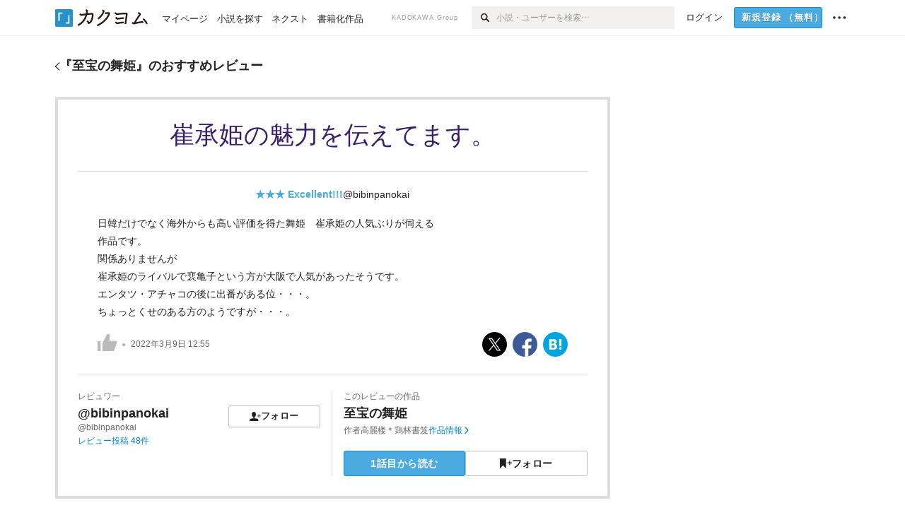

--- FILE ---
content_type: text/html; charset=utf-8
request_url: https://kakuyomu.jp/works/16816927861418740837/reviews/16816927861455798502
body_size: 11714
content:
<!DOCTYPE html><html lang="ja"><head><meta charSet="utf-8" data-next-head=""/><meta name="viewport" content="width=device-width, minimum-scale=1.0, maximum-scale=1.0, user-scalable=no, viewport-fit=cover" data-next-head=""/><link rel="manifest" href="/manifest.json" data-next-head=""/><link rel="icon" sizes="256x256" href="/images/brand/favicons/app-256.png" data-next-head=""/><link rel="shortcut icon" href="/images/brand/favicons/favicon.ico" data-next-head=""/><link rel="apple-touch-icon" sizes="180x180" href="/images/brand/favicons/ios-180.png" data-next-head=""/><link rel="apple-touch-icon" sizes="152x152" href="/images/brand/favicons/ios-152.png" data-next-head=""/><link rel="apple-touch-icon" sizes="120x120" href="/images/brand/favicons/ios-120.png" data-next-head=""/><link rel="apple-touch-icon" sizes="76x76" href="/images/brand/favicons/ios-76.png" data-next-head=""/><link rel="apple-touch-icon" href="/images/brand/favicons/ios-60.png" data-next-head=""/><meta name="apple-itunes-app" content="app-id=1081762516" data-next-head=""/><meta name="keywords" content="カクヨム,kakuyomu,KADOKAWA,はてな,無料,小説,Web小説,ライトノベル,投稿,二次創作" data-next-head=""/><title data-next-head="">@bibinpanokai「崔承姫の魅力を伝えてます。」（至宝の舞姫） - カクヨム</title><meta name="robots" content="index,follow" data-next-head=""/><meta property="og:title" content="@bibinpanokai「崔承姫の魅力を伝えてます。」（至宝の舞姫） - カクヨム" data-next-head=""/><link rel="preload" href="/_next/static/css/39b90c87176b2424.css" as="style"/><link rel="preload" href="/_next/static/css/b4f3c961cbd66a82.css" as="style"/><link rel="preload" href="/_next/static/css/54682ab967aa0a28.css" as="style"/><link rel="preload" href="/_next/static/css/a14ace2c078739d5.css" as="style"/><link rel="preload" href="/_next/static/css/492d189b8c9b6b8c.css" as="style"/><link rel="stylesheet" href="/_next/static/css/39b90c87176b2424.css" data-n-g=""/><link rel="stylesheet" href="/_next/static/css/b4f3c961cbd66a82.css" data-n-p=""/><link rel="stylesheet" href="/_next/static/css/54682ab967aa0a28.css" data-n-p=""/><link rel="stylesheet" href="/_next/static/css/a14ace2c078739d5.css" data-n-p=""/><link rel="stylesheet" href="/_next/static/css/492d189b8c9b6b8c.css" data-n-p=""/><noscript data-n-css=""></noscript><script defer="" noModule="" src="/_next/static/chunks/polyfills-42372ed130431b0a.js"></script><script src="/_next/static/chunks/webpack-f3cd806f493871cc.js" defer=""></script><script src="/_next/static/chunks/framework-96ee9f41dd0e931c.js" defer=""></script><script src="/_next/static/chunks/main-2f8098e69b432741.js" defer=""></script><script src="/_next/static/chunks/pages/_app-810f8bcf917bb421.js" defer=""></script><script src="/_next/static/chunks/379-ebad3374b6307609.js" defer=""></script><script src="/_next/static/chunks/1820-4a204bd1655b5de9.js" defer=""></script><script src="/_next/static/chunks/2867-3dd2b226244a4019.js" defer=""></script><script src="/_next/static/chunks/8992-93532b34383e46ea.js" defer=""></script><script src="/_next/static/chunks/5391-6d1012512724e0df.js" defer=""></script><script src="/_next/static/chunks/5487-0e97e48982c30881.js" defer=""></script><script src="/_next/static/chunks/8254-4f68f6a8dfa7159d.js" defer=""></script><script src="/_next/static/chunks/5751-9cbaf8518313383e.js" defer=""></script><script src="/_next/static/chunks/3682-474b9bb22ffdb494.js" defer=""></script><script src="/_next/static/chunks/1548-8c465a53b34f06d0.js" defer=""></script><script src="/_next/static/chunks/824-df7bde710a615d87.js" defer=""></script><script src="/_next/static/chunks/7669-ed4268a1ee4aa120.js" defer=""></script><script src="/_next/static/chunks/1304-7933a2483907ce8f.js" defer=""></script><script src="/_next/static/chunks/6734-f34503fdcd568ef7.js" defer=""></script><script src="/_next/static/chunks/5055-2eb9c78d91e5a53b.js" defer=""></script><script src="/_next/static/chunks/3481-beed94442c5fb1f0.js" defer=""></script><script src="/_next/static/chunks/4511-061649a68ef7384d.js" defer=""></script><script src="/_next/static/chunks/8418-fd9130934edf0351.js" defer=""></script><script src="/_next/static/chunks/791-f2ef85c60ac02e18.js" defer=""></script><script src="/_next/static/chunks/2462-b5107c1b024b308b.js" defer=""></script><script src="/_next/static/chunks/pages/works/%5BworkId%5D/reviews/%5BreviewId%5D-0a615d178853cda1.js" defer=""></script><script src="/_next/static/-p907A75au9LwdQ4YQ8JL/_buildManifest.js" defer=""></script><script src="/_next/static/-p907A75au9LwdQ4YQ8JL/_ssgManifest.js" defer=""></script></head><body><div id="__next"><div id="template-root" class="Root_container__wvsyR Root_regular__eU0o_ isRegular"><div><div id="app"><div class="RegularMediaGlobalHeader_regularGlobalHeader__hFOw3 RegularMediaGlobalHeader_fixed__K9_Qv"><div class="ConstrainWidthLayout_constrainWidthLayout__h5f9f ConstrainWidthLayout_isRegular__oUKa9 ConstrainWidthLayout_fluidWidth__AmZWJ"><div class="RegularMediaGlobalHeader_inner__Yy7SH"><div class="RegularMediaGlobalHeader_primary___yfx6"><div class="RegularMediaGlobalHeader_logo__vHZpg"><a href="/" class="LinkAppearance_link__POVTP"><svg class="Logo_kakuyomuLogo__o0o0_ " height="25" viewBox="0 0 132 25" width="132" xmlns="http://www.w3.org/2000/svg" role="img" aria-label="カクヨム"><rect fill="#2792ca" height="24.90953" rx="1.64958" width="24.90953" y=".09047"></rect><path d="m6.509 16.469h-1.966v-11.835h5.608v1.965h-3.642z" fill="#fff"></path><path d="m20.367 20.457h-5.2v-1.966h3.234v-9.87h1.966z" fill="#fff"></path><g fill="#231815"><path d="m51.79962 5.35384c-1.32522.03565-3.25717.14635-5.88463.42815a26.995 26.995 0 0 0 .35582-4.29857v-.0901l-2.32138-1.39332-1.18985 1.98291 1.20847.72541a21.535 21.535 0 0 1 -.41388 3.35173c-1.82387.23239-3.90253.53475-6.27724.93394l-1.97606-1.10578-1.12934 2.01769 2.69 1.505.05532-.00959c.05134-.00873 2.72064-.46406 6.0191-.90834a21.73291 21.73291 0 0 1 -11.1559 13.2503l-.14131.07174 1.04226 2.06644.14267-.07449a23.93558 23.93558 0 0 0 12.58973-15.62796c2.06812-.24439 4.18865-.44611 5.94789-.50944.66768 0 .65817.11509.64267.56481-.56754 6.98884-2.88942 9.51545-3.86772 9.97608a5.784 5.784 0 0 0 -2.18363-2.46981l-.13282-.09228-1.29611 1.93663.15281.08324a3.72124 3.72124 0 0 1 1.64813 2.56569.83889.83889 0 0 0 .9755.68836c5.31813-.6522 6.68684-8.42016 7.03633-12.71259.09212-1.68176-.24672-2.86288-2.53683-2.85585z"></path><path d="m61.43365 14.49378c4.89059-3.95761 7.80677-8.03077 8.66773-12.10585l.06244-.28261-2.8321-1.69757-1.18986 1.98264 1.35362.81222c-.474 1.47794-2.11764 5.12446-7.51622 9.49392l-.1235.1 1.45439 1.79724z"></path><path d="m71.20414 4.6049-.14952.0304a16.20882 16.20882 0 0 1 -1.02924 2.36543s1.46989-.15372 2.32551-.234c.74554-.06992 1.18277-.12064 1.8898-.16239.68978-.03159.80093.0975.63016.549-1.302 3.25163-5.0845 9.72652-15.89714 15.0209l-.14295.0701 1.01706 2.07684.14267-.06956c12.07083-5.91062 16.06023-13.2267 17.36676-17.11154.35229-1.12081.50349-2.89987-1.98227-2.88909-1.0184.04607-2.40205.14771-4.17084.35391z"></path><path d="m97.294 11.44867c-3.51453.14842-7.81416.72345-9.18229.89762l-1.83421-1.55982-1.499 1.76274 2.791 2.32494.07065-.011c.057-.00876 5.6579-.92172 9.68616-1.0915l.28011-2.32987z"></path><path d="m96.78681 17.62064a40.54123 40.54123 0 0 0 -9.00594 1.19961l-1.81011-1.41989-1.42728 1.82 2.74776 2.15351.08-.02547a36.66524 36.66524 0 0 1 9.41664-1.4154l.27813-2.30216c-.13423-.01174-.2792-.0102-.2792-.0102z"></path><path d="m123.7343 16.75852a78.21841 78.21841 0 0 0 -8.93237 1.56766c-.18664.04246-.53.08828-.23932-.41463 1.95012-3.37348 4.68325-7.25778 6.18118-9.33111.71758-.99254.93-1.82681.13028-2.49871l-2.70293-2.3035-1.49957 1.76 2.102 1.7915a93.76352 93.76352 0 0 0 -7.46747 11.73842l-1.95717-.96483-1.02253 2.07383 2.88413 1.4218.058-.01588a100.85871 100.85871 0 0 1 12.98517-2.55579l1.33322-.13371a9.12374 9.12374 0 0 0 -1.85262-2.13505z"></path><path d="m130.96352 20.39321c-1.41742-3.747-5.312-7.31275-5.47744-7.46281l-.11775-.1068-1.55489 1.71153.11775.10707c.0367.03286 3.65966 3.37212 4.87005 6.569l.05587.14869 2.16282-.818z"></path><path d="m87.45664 5.8359-2.56209-1.68113-1.269 1.93362 3.267 2.14311.05745-.00658c3.574-.46762 6.96756-.81676 12.093-1.04168 1.15509-.08042 1.08244.02336.95084.86043l-1.7532 12.91394 2.29153.31081s1.70691-12.5877 1.87517-13.81276.07955-2.62489-2.31312-2.59426c-3.21591.10503-8.2074.39086-12.63758.9745z"></path></g></svg></a></div><ul class="RegularMediaGlobalHeader_links__DudoA"><li class="RegularGlobalHeaderLink_link__uLcBV RegularGlobalHeaderLink_reducePaddingZero__SHdso"><a href="/my/antenna/works" class="LinkAppearance_link__POVTP"><span class="">マイページ</span></a></li><li class="RegularGlobalHeaderLink_link__uLcBV "><a href="/explore" class="LinkAppearance_link__POVTP"><span class="">小説を探す</span></a></li><li class="RegularGlobalHeaderLink_link__uLcBV "><a href="/next" class="LinkAppearance_link__POVTP"><span class="">ネクスト</span></a></li><li class="RegularGlobalHeaderLink_link__uLcBV "><a href="/publication/" class="LinkAppearance_link__POVTP"><span class="">書籍化作品</span></a></li></ul></div><div class="RegularMediaGlobalHeader_secondary__pTLT4"><div class="RegularMediaGlobalHeader_kadokawaGroup__p0ZLV">KADOKAWA Group</div><div class="RegularGlobalHeaderSearchForm_searchForm__YyJBc"><form class="RegularGlobalHeaderSearchForm_form__kusGu" action="/search" method="GET"><input class="RegularGlobalHeaderSearchForm_input__QzUPB" type="text" placeholder="小説・ユーザーを検索…" autoComplete="on" name="q"/><button class="RegularGlobalHeaderSearchForm_submit___d3g0" type="submit" aria-label="検索"><svg xmlns="http://www.w3.org/2000/svg" class="Icons_icon__kQc4i" width="12" height="12" viewBox="0 0 12 12"><path d="m7.00444 6.99871a3.1732 3.1732 0 1 1 0-4.48376 3.18107 3.18107 0 0 1 0 4.48376zm1.11521-5.60661a4.753 4.753 0 1 0 -.73329 7.32525l3.0019 2.99427a.94521.94521 0 0 0 1.33674-1.33673l-3.00956-2.99426a4.75212 4.75212 0 0 0 -.59579-5.98853z" fill="currentColor"></path></svg></button></form></div><ul class="RegularMediaGlobalHeader_links__DudoA RegularMediaGlobalHeader_isGuest__9pnlv"><li class="GlobalHeaderGuestLink_guestLink___fXtl"><a href="/login?location=%2Fworks%2F16816927861418740837%2Freviews%2F16816927861455798502"><span>ログイン</span></a></li><li class="RegularMediaGlobalHeader_signupButton__5cUj8"><a href="/signup" class="LinkAppearance_link__POVTP"><span class="ButtonAppearance_buttonAppearance__bQQjV ButtonAppearance_medium__fRMEE ButtonAppearance_primary__hlhrN   "><div class="RegularMediaGlobalHeader_signupButtonLabel__BWzhx">新規登録<span>（無料）</span></div></span></a></li><li><div class="RegularGlobalHeaderInfoItem_menuButton__Pj_lo"><svg xmlns="http://www.w3.org/2000/svg" class="" width="18" height="18" viewBox="0 0 18 18"><circle fill="currentColor" cx="1.93671" cy="8.93127" r="1.78551"></circle><circle fill="currentColor" cx="9.1512" cy="8.93127" r="1.78551"></circle><circle fill="currentColor" cx="16.36569" cy="8.93127" r="1.78551"></circle></svg></div></li></ul></div></div></div></div><div class="DefaultTemplate_fixed__DLjCr  DefaultTemplate_isWeb__QRPlB "><div class="WorkNavigationReviewDetail_naviReviewDetail__BHFYv"><div class="NewBox_box__45ont NewBox_padding-py-m__64_RO NewBox_bg-white__KxNIy"><div class="ConstrainWidthLayout_constrainWidthLayout__h5f9f ConstrainWidthLayout_isRegular__oUKa9 ConstrainWidthLayout_fixedWidth__mR65l"><a href="/works/16816927861418740837/reviews" class="LinkAppearance_link__POVTP LinkAppearance_hoverblueWithUnderline__y_22T"><div class="Layout_layout__5aFuw Layout_items-center__IBCoH Layout_justify-normal__zqNe7 Layout_direction-row__boh0Z Layout_gap-2l__Ooj7k Layout_noSizeControl__YT_Rc"><div class="Typography_fontSize-m__mskXq Typography_lineHeight-unit__1hryM Base_inline__bKcc9"><svg xmlns="http://www.w3.org/2000/svg" class="Icons_icon__kQc4i Icons_flip___IDrT Icons_withText__5RI4r" width="67" height="140" viewBox="0 0 67 140" fill="none"><path d="M4 15L59 70L4 125" stroke="currentColor" stroke-width="11"></path></svg></div><div class="Typography_fontSize-m__mskXq Typography_lineHeight-3s__OOxkK Base_inline__bKcc9"><div style="width:784px" class="NewBox_box__45ont">『<!-- -->至宝の舞姫<!-- -->』のおすすめレビュー</div></div></div></a></div></div></div><div class="WorkNavigationReviewDetail_naviDefault__a_Plk"><div class="NewBox_box__45ont NewBox_padding-py-4l__Nt33b NewBox_bg-white__KxNIy"><div class="ConstrainWidthLayout_constrainWidthLayout__h5f9f ConstrainWidthLayout_isRegular__oUKa9 ConstrainWidthLayout_fixedWidth__mR65l"><a href="/works/16816927861418740837/reviews" class="LinkAppearance_link__POVTP LinkAppearance_hoverblueWithUnderline__y_22T"><div class="Layout_layout__5aFuw Layout_items-center__IBCoH Layout_justify-normal__zqNe7 Layout_direction-row__boh0Z Layout_gap-2l__Ooj7k Layout_noSizeControl__YT_Rc"><div class="Typography_fontSize-m__mskXq Typography_lineHeight-unit__1hryM Base_inline__bKcc9"><svg xmlns="http://www.w3.org/2000/svg" class="Icons_icon__kQc4i Icons_flip___IDrT Icons_withText__5RI4r" width="67" height="140" viewBox="0 0 67 140" fill="none"><path d="M4 15L59 70L4 125" stroke="currentColor" stroke-width="11"></path></svg></div><div style="width:784px" class="NewBox_box__45ont"><h2 class="Heading_heading__lQ85n Heading_left__RVp4h Heading_size-m___7G0X">『<!-- -->至宝の舞姫<!-- -->』のおすすめレビュー</h2></div></div></a></div></div></div><div class="ConstrainWidthLayout_constrainWidthLayout__h5f9f ConstrainWidthLayout_isRegular__oUKa9 ConstrainWidthLayout_fixedWidth__mR65l"><main style="max-width:785px" class="NewBox_box__45ont NewBox_padding-pb-4l__qgebp"><div class="NewBox_box__45ont"><div class="NewBox_box__45ont NewBox_padding-pb-7l__WeU_U"><div class="NewBox_box__45ont NewBox_padding-p-3l__blrN8 NewBox_borderStyle-solid__F7tjp NewBox_borderColor-defaultGray__NGE9f NewBox_borderSize-b-2l__uRAVa"><div class="NewBox_box__45ont NewBox_padding-pb-3l__iy3iw NewBox_borderStyle-solid__F7tjp NewBox_borderColor-defaultGray__NGE9f NewBox_borderSize-bb-m__wEqyb"><h1 class="Heading_heading__lQ85n Heading_center__1jfUQ Heading_fontWeightNormal__ICa__ Heading_size-2l__rAFn3"><div class="WorkReviewDetail_title__cCizs" style="color:#371F6A">崔承姫の魅力を伝えてます。</div></h1></div><div class="NewBox_box__45ont NewBox_padding-px-3l__A1Trc NewBox_padding-pb-2l__9fihd NewBox_borderStyle-solid__F7tjp NewBox_borderColor-defaultGray__NGE9f NewBox_borderSize-bb-m__wEqyb"><div class=" Gap_size-m__thYv4 Gap_direction-y__Ee6Qv"><div class="NewBox_box__45ont NewBox_padding-pt-1l__t3caR"><ul class="WorkReviewDetail_workReviewMeta__Ut_zn"><li><div class="Typography_fontWeight-bold__jDh15 Typography_color-lightBlue__KDVNE Base_inline__bKcc9">★★★<!-- --> <!-- -->Excellent!!!</div></li><li><div class="partialGiftWidgetActivityName"><a href="/users/bibinpanokai" class="LinkAppearance_link__POVTP">@bibinpanokai</a></div></li></ul></div><p class="Typography_fontSize-m__mskXq Typography_lineHeight-m__jBbHh">日韓だけでなく海外からも高い評価を得た舞姫　崔承姫の人気ぶりが伺える<br/>作品です。<br/>関係ありませんが<br/>崔承姫のライバルで裵亀子という方が大阪で人気があったそうです。<br/>エンタツ・アチャコの後に出番がある位・・・。<br/>ちょっとくせのある方のようですが・・・。</p><div><div class="Layout_layout__5aFuw Layout_items-center__IBCoH Layout_justify-spaceBetween__dQcuh Layout_direction-row__boh0Z"><div class="Typography_fontSize-2s__NPM4C Typography_color-gray__ObCRz Typography_lineHeight-3s__OOxkK"><ul class="Meta_meta__7tVPt Meta_disc__uPSnA Meta_lightGray__mzmje   "><li class="Meta_metaItemWrapper__JzV2P Meta_normal__u9LT4"><div class="Meta_metaItem__8eZTP"><div class="WorkReviewLike_workReviewLike-3l__DG_kT"><button type="button" class="Button_button__kcHya Button_widthauto__ahiiT Button_heightauto__BdNgx"><span class="WorkReviewLike_button__tRmUG"><span class="WorkReviewLike_icon__ARqu0"><svg xmlns="http://www.w3.org/2000/svg" class="Icons_icon__kQc4i Icons_size-3l__dS1d0 Icons_color-lightGray__2iKyx" height="140" width="160" viewBox="0 0 160 140"><path fill="currentColor" d="m25.5503 59h-25.5503v81.452h25.5503z"></path><path fill="currentColor" d="m160 76.7972v-19.2715h-59.24v-57.5257h-21.2895l-39.4583 76.7972h-.0122v63.2028h96.347z"></path></svg></span></span></button></div></div></li><li class="Meta_metaItemWrapper__JzV2P Meta_normal__u9LT4"><div class="Meta_metaItem__8eZTP"><time dateTime="2022-03-09T12:55:12.000Z">2022年3月9日 12:55</time></div></li></ul></div><ul class="SocialButtons_socialButtons__LDyKu"><li><a class="SocialButtons_socialButtonsLink__dO__k" href="https://twitter.com/intent/tweet?url=https%3A%2F%2Fkakuyomu.jp%2Fworks%2F16816927861418740837%2Freviews%2F16816927861455798502&amp;text=%E3%80%8C%E5%B4%94%E6%89%BF%E5%A7%AB%E3%81%AE%E9%AD%85%E5%8A%9B%E3%82%92%E4%BC%9D%E3%81%88%E3%81%A6%E3%81%BE%E3%81%99%E3%80%82%E3%80%8D%EF%BC%88bibinpanokai%E3%81%95%E3%82%93%E3%81%AE%E3%83%AC%E3%83%93%E3%83%A5%E3%83%BC%EF%BC%89%EF%BC%8F%E8%87%B3%E5%AE%9D%E3%81%AE%E8%88%9E%E5%A7%AB+-+%E3%82%AB%E3%82%AF%E3%83%A8%E3%83%A0" target="_blank" rel="noopener"><svg class="SocialIcons_icon__aiV0m SocialIcons_sphere__hnlcA" xmlns="http://www.w3.org/2000/svg" width="14" height="14" viewBox="0 0 1000 1000"><title>X</title><rect width="1000" height="1000" fill="#000"></rect><path d="M547.568 461.368L733.704 245H689.596L527.974 432.87L398.887 245H250L445.205 529.092L250 755.987H294.111L464.788 557.591L601.113 755.987H750L547.557 461.368H547.568ZM487.152 531.595L467.374 503.306L310.005 278.206H377.756L504.755 459.869L524.533 488.158L689.617 724.292H621.865L487.152 531.606V531.595Z" fill="#fff"></path></svg></a></li><li><a class="SocialButtons_socialButtonsLink__dO__k" href="https://www.facebook.com/dialog/share?app_id=262423687522464&amp;href=https%3A%2F%2Fkakuyomu.jp%2Fworks%2F16816927861418740837%2Freviews%2F16816927861455798502" target="_blank" rel="noopener"><svg class="SocialIcons_icon__aiV0m SocialIcons_sphere__hnlcA" xmlns="http://www.w3.org/2000/svg" width="14" height="14" viewBox="0 0 1000 1000"><title>Facebook</title><rect width="1000" height="1000" fill="#3c5998"></rect><path d="M633.8473,1000.00564V665.46021H746.14273l16.81151-130.37936H633.8473V451.83963c0-37.74837,10.48186-63.47253,64.61514-63.47253l69.04054-.0314V271.72556c-11.94524-1.5867-52.92593-5.13655-100.60461-5.13655-99.54065,0-167.68816,60.75876-167.68816,172.34113v96.15071H386.62864V665.46021H499.21021v334.54543Z" fill="#fff"></path></svg></a></li><li><a class="SocialButtons_socialButtonsLink__dO__k" href="http://b.hatena.ne.jp/add?mode=confirm&amp;url=https%3A%2F%2Fkakuyomu.jp%2Fworks%2F16816927861418740837%2Freviews%2F16816927861455798502" target="_blank" rel="noopener"><svg class="SocialIcons_icon__aiV0m SocialIcons_sphere__hnlcA" xmlns="http://www.w3.org/2000/svg" width="14" height="14" viewBox="0 0 1000 1000"><title>はてなブックマーク</title><rect x="1" width="1000" height="1000" fill="#02a4de"></rect><rect x="653.85" y="287.47" width="92.27" height="280.38" fill="#fff"></rect><path d="M511.12,309.7C497.8,302.37,481.59,297.09,463,294c-19-3-53-4.57-100.89-4.57H248.67V710.56h117c48.08,0,83.36-1.66,104.87-4.93,20.71-3.25,38.46-8.77,52.71-16.39A95.18,95.18,0,0,0,562.9,650.5c9.36-16.92,13.92-36.06,13.92-58.52,0-30.7-8.29-55.47-24.62-73.62s-39.34-28.55-68.54-30.76l-26.12-2,25.27-6.89C509,471.58,528.24,461,540,447.38c11.62-13.35,17.51-31.92,17.51-55.18,0-18.35-4-34.83-11.86-49C537.73,329.29,526.09,318,511.12,309.7ZM348.54,375.76h29.7c30.22,0,50.24,3.45,61.2,10.55,11.35,7.49,17.09,20.23,17.09,37.87,0,17.12-6.15,29.5-18.28,36.79-11.73,6.84-31.91,10.15-61.78,10.15H348.54ZM474.74,592.1c0,17.88-6.56,30.91-19.48,38.73C443.06,638.32,423,642,394,642h-45.5v-103H395.8c29.78,0,49.78,3.77,61.12,11.52C468.73,558.41,474.74,572.42,474.74,592.1Z" fill="#fff"></path><path d="M700,605.82a53.36,53.36,0,1,0,53.35,53.35A53.41,53.41,0,0,0,700,605.82Z" fill="#fff"></path></svg></a></li></ul></div></div></div></div><div class="NewBox_box__45ont NewBox_padding-pt-2l__k25C7"><div class="Layout_layout__5aFuw Layout_items-normal__4mOqD Layout_justify-normal__zqNe7 Layout_direction-row__boh0Z"><div style="width:50%" class="NewBox_box__45ont NewBox_padding-pr-m__L_6AW NewBox_borderStyle-solid__F7tjp NewBox_borderColor-defaultGray__NGE9f NewBox_borderSize-br-m__oQ8VE"><div class=" Gap_size-3s__fjxCP Gap_direction-y__Ee6Qv"><div class="Typography_fontSize-m__mskXq Typography_color-gray__ObCRz Typography_lineHeight-3s__OOxkK"><h3 class="Heading_heading__lQ85n Heading_left__RVp4h Heading_fontWeightNormal__ICa__ Heading_size-2s__Jb0dc">レビュワー</h3></div><div class="Layout_layout__5aFuw Layout_items-normal__4mOqD Layout_justify-spaceBetween__dQcuh Layout_direction-row__boh0Z Layout_gap-m__smcK5"><div><h4 class="Heading_heading__lQ85n Heading_left__RVp4h Heading_size-m___7G0X"><div class="partialGiftWidgetActivityName ActivityName_inline__89GTV"><a href="/users/bibinpanokai" class="LinkAppearance_link__POVTP LinkAppearance_hoverunderline__gChlS">@bibinpanokai</a></div></h4><a href="/users/bibinpanokai" class="LinkAppearance_link__POVTP LinkAppearance_hoverunderline__gChlS"><div class="NewBox_box__45ont NewBox_padding-pt-5s__OPr5P"><div class="Typography_fontSize-2s__NPM4C Typography_color-gray__ObCRz Typography_lineHeight-3s__OOxkK">@bibinpanokai</div></div></a></div><div class="LayoutItem_layoutItem__cl360 LayoutItem_alignSelf-normal__dQu_8 LayoutItem_flex-intrinsic__Ttits"><button type="button" class="Button_button__kcHya Button_widthauto__ahiiT Button_heightauto__BdNgx"><span style="width:130px" class="ButtonAppearance_buttonAppearance__bQQjV ButtonAppearance_medium__fRMEE ButtonAppearance_simple__wr58B   "><div class="Layout_layout__5aFuw Layout_items-normal__4mOqD Layout_justify-center__CcJQB Layout_direction-row__boh0Z Layout_gap-4s__C_lVp"><svg xmlns="http://www.w3.org/2000/svg" class="Icons_icon__kQc4i" height="140" width="175" viewBox="0 0 175 140"><path d="m174.3 57.949h-25.34v-25.4296h-10.64v25.4296h-25.517v10.633h25.517v25.5192h10.64v-25.5192h25.34zm-98.7115 40.7596v-18.1636c12.7596-5.2276 21.98-20.8222 21.98-39.34 0-22.68-5.0512-41.20200928-31.2788-41.20200928-26.32 0-31.367 18.51920928-31.367 41.20200928 0 18.5192 9.3926 34.202 22.1522 39.431v18.1622c-58.92884 1.9488-57.07524269 20.9108-57.07524269 41.2018h135.48734269c0-22.949 1.949-39.961-59.8985-41.2914z" fill="currentColor"></path></svg><div>フォロー</div></div></span></button></div></div><div class="Typography_fontSize-2s__NPM4C Typography_lineHeight-3s__OOxkK"><a href="/users/bibinpanokai/review_comments" class="LinkAppearance_link__POVTP LinkAppearance_blue__o2Bzb LinkAppearance_hoverblueWithUnderline__y_22T">レビュー投稿 <!-- -->48<!-- -->件</a></div></div></div><div style="width:50%" class="NewBox_box__45ont NewBox_padding-pl-m__JAmlA"><div class=" Gap_size-3s__fjxCP Gap_direction-y__Ee6Qv"><div class="Typography_fontSize-m__mskXq Typography_color-gray__ObCRz Typography_lineHeight-3s__OOxkK"><h3 class="Heading_heading__lQ85n Heading_left__RVp4h Heading_fontWeightNormal__ICa__ Heading_size-2s__Jb0dc">このレビューの作品</h3></div><h4 class="Heading_heading__lQ85n Heading_left__RVp4h Heading_size-m___7G0X"><span class=" Gap_size-4s__F67Nf Gap_direction-x__RsHk8"><a title="至宝の舞姫" href="/works/16816927861418740837" class="LinkAppearance_link__POVTP LinkAppearance_hoverblueWithUnderline__y_22T">至宝の舞姫</a></span></h4><div class="Layout_layout__5aFuw Layout_items-center__IBCoH Layout_justify-normal__zqNe7 Layout_direction-row__boh0Z Layout_gap-1s__qVLg4"><div class="Typography_fontSize-2s__NPM4C Typography_color-gray__ObCRz Typography_lineHeight-3s__OOxkK"><div class="Layout_layout__5aFuw Layout_items-normal__4mOqD Layout_justify-normal__zqNe7 Layout_direction-row__boh0Z Layout_gap-4s__C_lVp"><span>作者</span><div class="partialGiftWidgetActivityName"><a href="/users/keirin_syokyu" class="LinkAppearance_link__POVTP LinkAppearance_hoverunderline__gChlS">高麗楼＊鶏林書笈</a></div></div></div><div class="Typography_fontSize-2s__NPM4C Typography_lineHeight-3s__OOxkK"><a href="/works/16816927861418740837" class="LinkAppearance_link__POVTP LinkAppearance_blue__o2Bzb LinkAppearance_hoverblueWithUnderline__y_22T">作品情報<svg xmlns="http://www.w3.org/2000/svg" class="Icons_icon__kQc4i Icons_withText__5RI4r Icons_start__Zasii" width="72" height="140" viewBox="0 0 72 140" fill="none"><path d="M6 15L61 70L6 125" stroke="currentColor" stroke-width="15"></path></svg></a></div></div><div class="WorkReviewDetail_buttons__7QDxA"><div class="NewBox_box__45ont NewBox_padding-pt-m__nO4MV"><ul class="Layout_layout__5aFuw Layout_items-center__IBCoH Layout_justify-normal__zqNe7 Layout_direction-row__boh0Z Layout_gap-1s__qVLg4"><li class="LayoutItem_layoutItem__cl360 LayoutItem_alignSelf-normal__dQu_8 LayoutItem_flex-1__hhrWm"><a href="/works/16816927861418740837/episodes/16816927861418831032"><span class="ButtonAppearance_buttonAppearance__bQQjV ButtonAppearance_large__SoS33 ButtonAppearance_blue__Toodc   ">1話目から読む</span></a></li><li class="LayoutItem_layoutItem__cl360 LayoutItem_alignSelf-normal__dQu_8 LayoutItem_flex-1__hhrWm"><button type="button" class="Button_button__kcHya Button_widthfill__fMKti Button_heightauto__BdNgx"><span class="ButtonAppearance_buttonAppearance__bQQjV ButtonAppearance_large__SoS33 ButtonAppearance_simple__wr58B   "><span class="WorkFollowButton_follow__JOUFz"><svg xmlns="http://www.w3.org/2000/svg" class="Icons_icon__kQc4i" width="1214.24" height="1000" viewBox="0 0 1214.24 1000"><path d="M1214.24,396.76H1029.13V211H951.46V396.76H765.05v77.67H951.46V660.84h77.67V474.43h185.11ZM0,1000,312.62,703.56,625.24,1000V0H0Z" fill="currentColor"></path></svg> <span>フォロー</span></span></span></button></li></ul></div></div></div></div></div></div></div></div></div><div class=" Gap_size-4l___YwbP Gap_direction-y__Ee6Qv"><section><div class="NewBox_box__45ont NewBox_borderStyle-solid__F7tjp NewBox_borderColor-defaultGray__NGE9f"><h3 class="Heading_heading__lQ85n Heading_left__RVp4h Heading_size-m___7G0X">@bibinpanokai<!-- -->さんの他のおすすめレビュー<span class="NewBox_box__45ont NewBox_padding-pl-2s__SxFM9"><span class="Typography_fontSize-m__mskXq Typography_fontWeight-normal__jwzPj Typography_color-gray__ObCRz Typography_lineHeight-2s___BtqG Base_inline__bKcc9">47</span></span></h3></div><div class="NewBox_box__45ont"><ul class="WorkReviewAside_asideList__N3OO0"><li><div class="WorkBox_workBox__fhzC6"><div class=" Gap_size-1s__S_EBk Gap_direction-y__Ee6Qv"><div class="EyeCatch_container__7zD5T EyeCatch_fontSize-medium__I3yls" style="color:#000000"><div class="EyeCatch_catchphrase__tT_m2  "><a href="/works/16818093090782172355/reviews/16818093090844710501" class="LinkAppearance_link__POVTP"><div style="min-height:45px">主人公の努力が報われて私もうれしくなりました。</div></a></div></div><div class="WorkBox_isReviewed__tH2p2"><div class="WorkBox_workBoxTitle__Idq0k"><h4 class="Heading_heading__lQ85n Heading_left__RVp4h Heading_size-1s___G7AX"><span class=" Gap_size-4s__F67Nf Gap_direction-x__RsHk8"><a title="朝鮮科挙夜話" href="/works/16818093090782172355" class="LinkAppearance_link__POVTP LinkAppearance_hoverblueWithUnderline__y_22T">朝鮮科挙夜話</a></span><span class="WorkTitle_workLabelAuthor__Kxy5E">／<div class="partialGiftWidgetActivityName ActivityName_inlineBlock__7Azkl"><a href="/users/keirin_syokyu" class="LinkAppearance_link__POVTP LinkAppearance_hoverblueWithUnderline__y_22T">高麗楼＊鶏林書笈</a></div></span></h4></div><div class="WorkMetaBasicInformation_bg-none__s41TO"><div class="partialGiftWidgetWeakText WeakText_weakText__k2on6 WeakText_regular__X06bc "><ul class="Meta_meta__7tVPt Meta_disc__uPSnA Meta_lightGray__mzmje Meta_lineHeightXsmall__66NnD  "><li class="Meta_metaItemWrapper__JzV2P Meta_normal__u9LT4"><div class="Meta_metaItem__8eZTP"><a href="/works/16818093090782172355/reviews" class="LinkAppearance_link__POVTP LinkAppearance_hoverblueWithUnderline__y_22T">★<!-- -->6</a></div></li><li class="Meta_metaItemWrapper__JzV2P"><div class="Meta_metaTruncatedItem__X_PoQ"><a href="/genres/history/recent_works" class="LinkAppearance_link__POVTP LinkAppearance_hoverblueWithUnderline__y_22T">歴史・時代・伝奇</a></div></li><li class="Meta_metaItemWrapper__JzV2P Meta_normal__u9LT4"><div class="Meta_metaItem__8eZTP">完結済<!-- --> <!-- -->1<!-- -->話</div></li><li class="Meta_metaItemWrapper__JzV2P Meta_normal__u9LT4"><div class="Meta_metaItem__8eZTP"><time dateTime="2024-12-22T12:57:21.000Z">2024年12月22日</time>更新</div></li></ul></div></div></div></div></div></li><li><div class="WorkBox_workBox__fhzC6"><div class=" Gap_size-1s__S_EBk Gap_direction-y__Ee6Qv"><div class="EyeCatch_container__7zD5T EyeCatch_fontSize-medium__I3yls" style="color:#2F8B61"><div class="EyeCatch_catchphrase__tT_m2  "><a href="/works/16816452220225093870/reviews/16816452220250389317" class="LinkAppearance_link__POVTP"><div style="min-height:45px">韓国歴史ドラマを見ているようです。</div></a></div></div><div class="WorkBox_isReviewed__tH2p2"><div class="WorkBox_workBoxTitle__Idq0k"><h4 class="Heading_heading__lQ85n Heading_left__RVp4h Heading_size-1s___G7AX"><span class=" Gap_size-4s__F67Nf Gap_direction-x__RsHk8"><a title="書物行商人" href="/works/16816452220225093870" class="LinkAppearance_link__POVTP LinkAppearance_hoverblueWithUnderline__y_22T">書物行商人</a></span><span class="WorkTitle_workLabelAuthor__Kxy5E">／<div class="partialGiftWidgetActivityName ActivityName_inlineBlock__7Azkl"><a href="/users/keirin_syokyu" class="LinkAppearance_link__POVTP LinkAppearance_hoverblueWithUnderline__y_22T">高麗楼＊鶏林書笈</a></div></span></h4></div><div class="WorkMetaBasicInformation_bg-none__s41TO"><div class="partialGiftWidgetWeakText WeakText_weakText__k2on6 WeakText_regular__X06bc "><ul class="Meta_meta__7tVPt Meta_disc__uPSnA Meta_lightGray__mzmje Meta_lineHeightXsmall__66NnD  "><li class="Meta_metaItemWrapper__JzV2P Meta_normal__u9LT4"><div class="Meta_metaItem__8eZTP"><a href="/works/16816452220225093870/reviews" class="LinkAppearance_link__POVTP LinkAppearance_hoverblueWithUnderline__y_22T">★<!-- -->6</a></div></li><li class="Meta_metaItemWrapper__JzV2P"><div class="Meta_metaTruncatedItem__X_PoQ"><a href="/genres/history/recent_works" class="LinkAppearance_link__POVTP LinkAppearance_hoverblueWithUnderline__y_22T">歴史・時代・伝奇</a></div></li><li class="Meta_metaItemWrapper__JzV2P Meta_normal__u9LT4"><div class="Meta_metaItem__8eZTP">完結済<!-- --> <!-- -->1<!-- -->話</div></li><li class="Meta_metaItemWrapper__JzV2P Meta_normal__u9LT4"><div class="Meta_metaItem__8eZTP"><time dateTime="2021-05-11T07:15:04.000Z">2021年5月11日</time>更新</div></li></ul></div></div></div></div></div></li><li><div class="WorkBox_workBox__fhzC6"><div class=" Gap_size-1s__S_EBk Gap_direction-y__Ee6Qv"><div class="EyeCatch_container__7zD5T EyeCatch_fontSize-medium__I3yls" style="color:#B9A400"><div class="EyeCatch_catchphrase__tT_m2  "><a href="/works/16816452219184196748/reviews/16816452219194336544" class="LinkAppearance_link__POVTP"><div style="min-height:45px">多くの人たちに興味を持っていただきたいテーマです。</div></a></div></div><div class="WorkBox_isReviewed__tH2p2"><div class="WorkBox_workBoxTitle__Idq0k"><h4 class="Heading_heading__lQ85n Heading_left__RVp4h Heading_size-1s___G7AX"><span class=" Gap_size-4s__F67Nf Gap_direction-x__RsHk8"><a title="NK国からのメール" href="/works/16816452219184196748" class="LinkAppearance_link__POVTP LinkAppearance_hoverblueWithUnderline__y_22T">NK国からのメール</a></span><span class="WorkTitle_workLabelAuthor__Kxy5E">／<div class="partialGiftWidgetActivityName ActivityName_inlineBlock__7Azkl"><a href="/users/keirin_syokyu" class="LinkAppearance_link__POVTP LinkAppearance_hoverblueWithUnderline__y_22T">高麗楼＊鶏林書笈</a></div></span></h4></div><div class="WorkMetaBasicInformation_bg-none__s41TO"><div class="partialGiftWidgetWeakText WeakText_weakText__k2on6 WeakText_regular__X06bc "><ul class="Meta_meta__7tVPt Meta_disc__uPSnA Meta_lightGray__mzmje Meta_lineHeightXsmall__66NnD  "><li class="Meta_metaItemWrapper__JzV2P Meta_normal__u9LT4"><div class="Meta_metaItem__8eZTP"><a href="/works/16816452219184196748/reviews" class="LinkAppearance_link__POVTP LinkAppearance_hoverblueWithUnderline__y_22T">★<!-- -->6</a></div></li><li class="Meta_metaItemWrapper__JzV2P"><div class="Meta_metaTruncatedItem__X_PoQ"><a href="/genres/drama/recent_works" class="LinkAppearance_link__POVTP LinkAppearance_hoverblueWithUnderline__y_22T">現代ドラマ</a></div></li><li class="Meta_metaItemWrapper__JzV2P Meta_normal__u9LT4"><div class="Meta_metaItem__8eZTP">完結済<!-- --> <!-- -->1<!-- -->話</div></li><li class="Meta_metaItemWrapper__JzV2P Meta_normal__u9LT4"><div class="Meta_metaItem__8eZTP"><time dateTime="2021-03-18T13:28:41.000Z">2021年3月18日</time>更新</div></li></ul></div></div></div></div></div></li></ul></div><div class="NewBox_box__45ont NewBox_padding-py-m__64_RO"><p class="Layout_layout__5aFuw Layout_items-normal__4mOqD Layout_justify-end__Zk9D_ Layout_direction-row__boh0Z"><a href="/users/bibinpanokai/review_comments" class="LinkAppearance_link__POVTP LinkAppearance_black__EFVlU LinkAppearance_hoverunderline__gChlS LinkAppearance_touchTarget__ggq6d"><span class="Typography_fontSize-m__mskXq Typography_lineHeight-3s__OOxkK Base_inline__bKcc9">もっと見る</span></a></p></div></section></div></main></div></div></div></div><div></div><div id="global-modal-container"></div><div class="ModelessMessageBox_isRegular__aFp9H ModelessMessageBox_modelessMessage__iVaed " aria-hidden="true"><button class="ModelessMessageBox_box___TTXJ" type="button" disabled=""><div class="ModelessMessageBox_body__9BtMe"><span class="ModelessMessageBox_text__CTped"></span></div><span class="ModelessMessageBox_closeIcon__XiM_X" aria-label="このメッセージを閉じる"><svg xmlns="http://www.w3.org/2000/svg" class="Icons_icon__kQc4i" width="14" height="14" viewBox="0 0 280 280"><polygon fill="currentColor" points="280 19.8 260.2 0 140 120.2 19.8 0 0 19.8 120.2 140 0 260.2 19.8 280 140 160 260.2 280 280 260.2 159.8 140 280 19.8"></polygon></svg></span></button></div></div></div><script id="__NEXT_DATA__" type="application/json">{"props":{"pageProps":{"__REDUX_STATE__":{"tier":"regular","platform":{"type":"web","version":null}},"__MAINTENANCE_BLIND_STATE__":{"activated":false},"__APOLLO_STATE__":{"ROOT_QUERY":{"__typename":"Query","visitor":null,"canShowFeatures({\"names\":[\"kakuyomu-contest-selection\",\"payment-maintenance\",\"user-mute-web\",\"notification-complete-work-of-following-user\",\"notification-complete-work-of-following-work\",\"notification-publish-reserved-episode\",\"search_condition_read\",\"react_login\",\"image-optimizer\",\"3d_secure\",\"kakuyomu_next_episode_image\",\"natsugatari_contest\",\"debug-itsudemo-natsugatari\",\"social_login\",\"adjust_custom_link\",\"kakuyomu-qrcode\",\"recaptcha\",\"payments-paypay\",\"ranking-separation\",\"subscription-page-v2\"]})":[{"__ref":"FeatureFlag:kakuyomu-contest-selection"},{"__ref":"FeatureFlag:payment-maintenance"},{"__ref":"FeatureFlag:user-mute-web"},{"__ref":"FeatureFlag:notification-complete-work-of-following-user"},{"__ref":"FeatureFlag:notification-complete-work-of-following-work"},{"__ref":"FeatureFlag:notification-publish-reserved-episode"},{"__ref":"FeatureFlag:search_condition_read"},{"__ref":"FeatureFlag:react_login"},{"__ref":"FeatureFlag:image-optimizer"},{"__ref":"FeatureFlag:3d_secure"},{"__ref":"FeatureFlag:kakuyomu_next_episode_image"},{"__ref":"FeatureFlag:natsugatari_contest"},{"__ref":"FeatureFlag:debug-itsudemo-natsugatari"},{"__ref":"FeatureFlag:social_login"},{"__ref":"FeatureFlag:adjust_custom_link"},{"__ref":"FeatureFlag:kakuyomu-qrcode"},{"__ref":"FeatureFlag:recaptcha"},{"__ref":"FeatureFlag:payments-paypay"},{"__ref":"FeatureFlag:ranking-separation"},{"__ref":"FeatureFlag:subscription-page-v2"}],"work({\"id\":\"16816927861418740837\"})":{"__ref":"Work:16816927861418740837"}},"FeatureFlag:kakuyomu-contest-selection":{"__typename":"FeatureFlag","id":"kakuyomu-contest-selection","name":"kakuyomu-contest-selection","released":true},"FeatureFlag:payment-maintenance":{"__typename":"FeatureFlag","id":"payment-maintenance","name":"payment-maintenance","released":false},"FeatureFlag:user-mute-web":{"__typename":"FeatureFlag","id":"user-mute-web","name":"user-mute-web","released":false},"FeatureFlag:notification-complete-work-of-following-user":{"__typename":"FeatureFlag","id":"notification-complete-work-of-following-user","name":"notification-complete-work-of-following-user","released":true},"FeatureFlag:notification-complete-work-of-following-work":{"__typename":"FeatureFlag","id":"notification-complete-work-of-following-work","name":"notification-complete-work-of-following-work","released":true},"FeatureFlag:notification-publish-reserved-episode":{"__typename":"FeatureFlag","id":"notification-publish-reserved-episode","name":"notification-publish-reserved-episode","released":true},"FeatureFlag:search_condition_read":{"__typename":"FeatureFlag","id":"search_condition_read","name":"search_condition_read","released":false},"FeatureFlag:react_login":{"__typename":"FeatureFlag","id":"react_login","name":"react_login","released":false},"FeatureFlag:image-optimizer":{"__typename":"FeatureFlag","id":"image-optimizer","name":"image-optimizer","released":true},"FeatureFlag:3d_secure":{"__typename":"FeatureFlag","id":"3d_secure","name":"3d_secure","released":true},"FeatureFlag:kakuyomu_next_episode_image":{"__typename":"FeatureFlag","id":"kakuyomu_next_episode_image","name":"kakuyomu_next_episode_image","released":true},"FeatureFlag:natsugatari_contest":{"__typename":"FeatureFlag","id":"natsugatari_contest","name":"natsugatari_contest","released":false},"FeatureFlag:debug-itsudemo-natsugatari":{"__typename":"FeatureFlag","id":"debug-itsudemo-natsugatari","name":"debug-itsudemo-natsugatari","released":false},"FeatureFlag:social_login":{"__typename":"FeatureFlag","id":"social_login","name":"social_login","released":true},"FeatureFlag:adjust_custom_link":{"__typename":"FeatureFlag","id":"adjust_custom_link","name":"adjust_custom_link","released":true},"FeatureFlag:kakuyomu-qrcode":{"__typename":"FeatureFlag","id":"kakuyomu-qrcode","name":"kakuyomu-qrcode","released":true},"FeatureFlag:recaptcha":{"__typename":"FeatureFlag","id":"recaptcha","name":"recaptcha","released":true},"FeatureFlag:payments-paypay":{"__typename":"FeatureFlag","id":"payments-paypay","name":"payments-paypay","released":true},"FeatureFlag:ranking-separation":{"__typename":"FeatureFlag","id":"ranking-separation","name":"ranking-separation","released":true},"FeatureFlag:subscription-page-v2":{"__typename":"FeatureFlag","id":"subscription-page-v2","name":"subscription-page-v2","released":false},"UserAccount:1177354054881511327":{"__typename":"UserAccount","id":"1177354054881511327","name":"keirin_syokyu","activityName":"高麗楼＊鶏林書笈","isOfficialUser":false,"visitorIsBlocking":false},"Episode:16816927861418831032":{"__typename":"Episode","id":"16816927861418831032"},"UserAccount:1177354054885808977":{"__typename":"UserAccount","id":"1177354054885808977","totalWorkReviews":48,"name":"bibinpanokai","activityName":"@bibinpanokai","isOfficialUser":false,"profileText":"","screenName":"@bibinpanokai","publicationLabel":null,"visitorIsFollowing":false,"visitorIsBlocking":false,"textualWorkReviews({\"first\":5})":{"__typename":"TextualWorkReviewConnection","nodes":[{"__ref":"TextualWorkReview:16818093090844710501"},{"__ref":"TextualWorkReview:16816927861455798502"},{"__ref":"TextualWorkReview:16816452220250389317"},{"__ref":"TextualWorkReview:16816452219194336544"}]}},"Work:16816927861418740837":{"__typename":"Work","id":"16816927861418740837","title":"至宝の舞姫","baseColor":"#371F6A","alternateTitle":null,"isFreshWork":false,"hasFreshEpisode":false,"author":{"__ref":"UserAccount:1177354054881511327"},"publishedAt":"2022-03-08T06:19:19Z","lastEpisodePublishedAt":"2022-03-08T06:19:19Z","alternateAuthorName":null,"totalReviewPoint":8,"fanFictionSource":null,"genre":"HISTORY","serialStatus":"COMPLETED","publicEpisodeCount":1,"totalCharacterCount":1243,"kakuyomuNextWork":null,"visitorWorkFollowing":null,"visitorReadingHistory":null,"firstPublicEpisodeUnion":{"__ref":"Episode:16816927861418831032"},"workReview({\"id\":\"16816927861455798502\"})":{"__ref":"TextualWorkReview:16816927861455798502"},"textualWorkReviewsInRandom({\"filter\":\"ALL\",\"limit\":5})":[{"__ref":"TextualWorkReview:16816927861455798502"}]},"Work:16818093090782172355":{"__typename":"Work","id":"16818093090782172355","baseColor":"#000000","title":"朝鮮科挙夜話","alternateTitle":null,"isFreshWork":false,"hasFreshEpisode":false,"author":{"__ref":"UserAccount:1177354054881511327"},"publishedAt":"2024-12-22T12:57:21Z","lastEpisodePublishedAt":"2024-12-22T12:57:21Z","alternateAuthorName":null,"totalReviewPoint":6,"fanFictionSource":null,"genre":"HISTORY","serialStatus":"COMPLETED","publicEpisodeCount":1,"totalCharacterCount":1280,"kakuyomuNextWork":null},"TextualWorkReview:16818093090844710501":{"__typename":"TextualWorkReview","id":"16818093090844710501","work":{"__ref":"Work:16818093090782172355"},"title":"主人公の努力が報われて私もうれしくなりました。","reviewer":{"__ref":"UserAccount:1177354054885808977"}},"TextualWorkReview:16816927861455798502":{"__typename":"TextualWorkReview","id":"16816927861455798502","work":{"__ref":"Work:16816927861418740837"},"title":"崔承姫の魅力を伝えてます。","reviewer":{"__ref":"UserAccount:1177354054885808977"},"reviewerUser":{"__ref":"UserAccount:1177354054885808977"},"createdAt":"2022-03-09T12:42:57Z","body":"日韓だけでなく海外からも高い評価を得た舞姫　崔承姫の人気ぶりが伺える\n作品です。\n関係ありませんが\n崔承姫のライバルで裵亀子という方が大阪で人気があったそうです。\nエンタツ・アチャコの後に出番がある位・・・。\nちょっとくせのある方のようですが・・・。","textualCreatedAt":"2022-03-09T12:55:12Z","isSpoiler":false,"likeCount":0,"point":3,"visitorHasLiked":false,"olderWorkReview":null,"newerWorkReview":null},"Work:16816452220225093870":{"__typename":"Work","id":"16816452220225093870","baseColor":"#2F8B61","title":"書物行商人","alternateTitle":null,"isFreshWork":false,"hasFreshEpisode":false,"author":{"__ref":"UserAccount:1177354054881511327"},"publishedAt":"2021-05-11T07:15:04Z","lastEpisodePublishedAt":"2021-05-11T07:15:04Z","alternateAuthorName":null,"totalReviewPoint":6,"fanFictionSource":null,"genre":"HISTORY","serialStatus":"COMPLETED","publicEpisodeCount":1,"totalCharacterCount":1872,"kakuyomuNextWork":null},"TextualWorkReview:16816452220250389317":{"__typename":"TextualWorkReview","id":"16816452220250389317","work":{"__ref":"Work:16816452220225093870"},"title":"韓国歴史ドラマを見ているようです。","reviewer":{"__ref":"UserAccount:1177354054885808977"}},"Work:16816452219184196748":{"__typename":"Work","id":"16816452219184196748","baseColor":"#B9A400","title":"NK国からのメール","alternateTitle":null,"isFreshWork":false,"hasFreshEpisode":false,"author":{"__ref":"UserAccount:1177354054881511327"},"publishedAt":"2021-03-18T13:28:41Z","lastEpisodePublishedAt":"2021-03-18T13:28:41Z","alternateAuthorName":null,"totalReviewPoint":6,"fanFictionSource":null,"genre":"DRAMA","serialStatus":"COMPLETED","publicEpisodeCount":1,"totalCharacterCount":2484,"kakuyomuNextWork":null},"TextualWorkReview:16816452219194336544":{"__typename":"TextualWorkReview","id":"16816452219194336544","work":{"__ref":"Work:16816452219184196748"},"title":"多くの人たちに興味を持っていただきたいテーマです。","reviewer":{"__ref":"UserAccount:1177354054885808977"}}},"_sentryTraceData":"2ae8a7863b7a4999b889568f0e7c2fc4-907b829129a96167-0","_sentryBaggage":"sentry-environment=production,sentry-release=release-f5941a697d,sentry-public_key=292a799d6bfc4ebfbe3e651c276b9ac1,sentry-trace_id=2ae8a7863b7a4999b889568f0e7c2fc4,sentry-sample_rate=0,sentry-transaction=%2Fworks%2F%5BworkId%5D%2Freviews%2F%5BreviewId%5D,sentry-sampled=false"},"__N_SSP":true},"page":"/works/[workId]/reviews/[reviewId]","query":{"workId":"16816927861418740837","reviewId":"16816927861455798502"},"buildId":"-p907A75au9LwdQ4YQ8JL","isFallback":false,"isExperimentalCompile":false,"gssp":true,"scriptLoader":[]}</script></body></html>

--- FILE ---
content_type: application/javascript
request_url: https://kakuyomu.jp/_next/static/chunks/pages/works/%5BworkId%5D/reviews/%5BreviewId%5D-0a615d178853cda1.js
body_size: 9525
content:
(self.webpackChunk_N_E=self.webpackChunk_N_E||[]).push([[1251],{7445:(e,i,n)=>{"use strict";n.d(i,{n:()=>t});var a=n(37876),d=n(3350);n(14232);let t=e=>{let{size:i,inline:n=!0,as:t,weight:l,children:r}=e,o=(e=>{if("m"===e)return{size:"m",lineHeight:"m"}})(i);return(0,a.jsx)(d.o,{...o,inline:n,as:t,weight:l,children:r})}},11972:(e,i,n)=>{"use strict";n.d(i,{a:()=>S});var a=n(28888),d=n(37876),t=n(24058),l=n(85055),r=n(28391),o=n(68107),k=n(79718),m=n(68888),s=n(27789),v=n(76734),u=n(53443),c=n(16237),N=n(76609),w=n(57082),p=n(74507);function x(){let e=(0,a._)(["\n  fragment ProfileCard_User on User {\n    id\n    name\n    profileText\n    screenName\n    ...ActivityName_User\n    ...UserFollowButton_User\n  }\n"]);return x=function(){return e},e}n(14232),(0,t.J1)(x());let S=e=>{let{user:i,profileTextLength:n}=e,{isCompact:a}=(0,w.o)();return(0,d.jsxs)(d.Fragment,{children:[(0,d.jsxs)(o.P,{justifyContent:"spaceBetween",gap:"m",children:[(0,d.jsxs)("div",{children:[(0,d.jsx)(v.D,{size:a?"1s":"m",level:4,children:(0,d.jsx)(s.L4,{user:i,display:"inline",color:"black",hoverVariant:"underline"})}),(0,d.jsx)(u.N,{...p.rr.users.user.index(i.name),children:(0,d.jsx)(c.V,{hoverVariant:"underline",children:(0,d.jsx)(m.m,{paddings:["pt-5s"],children:(0,d.jsx)(r.J,{color:"gray",size:"1s",inline:!1,children:i.screenName})})})})]}),"UserAccount"===i.__typename&&(0,d.jsx)(k.U,{flex:"intrinsic",children:(0,d.jsx)(l.P,{user:i})})]}),!!i.profileText&&(0,d.jsx)(m.m,{paddings:["pt-2s"],children:(0,d.jsx)(u.N,{...p.rr.users.user.index(i.name),children:(0,d.jsx)(c.V,{children:(0,d.jsx)(r.J,{size:a?"1s":"m",inline:!1,as:"p",lineHeight:"1s",color:"gray",children:(0,d.jsx)(N.K,{text:i.profileText,borderLength:n})})})})})]})}},15023:(e,i,n)=>{"use strict";n.d(i,{L:()=>k});var a=n(28888),d=n(37876),t=n(24058),l=n(74507);n(14232);var r=n(3338);function o(){let e=(0,a._)(["\n  fragment ReviewEyeCatch_TextualWorkReview on TextualWorkReview {\n    id\n    work {\n      id\n      baseColor\n      ...EyeCatch_Work\n    }\n    title\n    reviewer {\n      id\n      ...EyeCatchAuthor\n    }\n  }\n"]);return o=function(){return e},e}(0,t.J1)(o());let k=e=>{let{textualWorkReview:i,showAuthorName:n=!1,linkTo:a="work",height:t,size:o,unlink:k}=e;return(0,d.jsxs)(r.Z_,{color:i.work.baseColor,size:o,children:[(0,d.jsx)(r.Ln,{height:t,linkProps:k?void 0:"work"===a?l.rr.works.work.index({workId:i.work.id}):l.rr.works.work.reviews.review.index({workId:i.work.id,reviewId:i.id}),title:i.title}),n&&(0,d.jsx)(r.cm,{author:i.reviewer})]})}},17650:e=>{e.exports={asideList:"WorkReviewAside_asideList__N3OO0"}},18261:(e,i,n)=>{"use strict";n.d(i,{f:()=>N});var a=n(28888),d=n(37876),t=n(24058),l=n(32541),r=n(5610),o=n(15023),k=n(32015),m=n(57082);n(14232);var s=n(9402),v=n(91906),u=n.n(v);function c(){let e=(0,a._)(["\n  fragment ReviewWorkBox_TextualWorkReview on TextualWorkReview {\n    id\n    ...ReviewEyeCatch_TextualWorkReview\n    work {\n      id\n      ...WorkBoxContents\n      ...WorkMetaBasicInformation_Work\n      kakuyomuNextWork {\n        id\n        ...KakuyomuNextLogo_KakuyomuNextWork\n      }\n    }\n  }\n"]);return c=function(){return e},e}(0,t.J1)(c());let N=e=>{let{textualWorkReview:i,eyeCatchLinkTo:n="work"}=e,{isRegular:a}=(0,m.o)();return(0,d.jsx)(s.nL,{children:(0,d.jsx)(l.X,{direction:"y",size:"1s",children:(0,d.jsxs)("div",{children:[(0,d.jsx)(o.L,{textualWorkReview:i,height:a?45:void 0,size:a?"medium":"xsmall",linkTo:n}),(0,d.jsxs)(s.Jg,{children:[(0,d.jsx)(s.$W,{work:i.work,showAuthorName:!0}),(0,d.jsx)(k.N,{work:i.work}),i.work.kakuyomuNextWork&&(0,d.jsx)("div",{className:u().nextLogo,children:(0,d.jsx)(r.j,{kakuyomuNextWork:i.work.kakuyomuNextWork})})]})]})})})}},19195:e=>{e.exports={naviReviewDetail:"WorkNavigationReviewDetail_naviReviewDetail__BHFYv",scrolled:"WorkNavigationReviewDetail_scrolled__QxA0b",inner:"WorkNavigationReviewDetail_inner__zdLY3",share:"WorkNavigationReviewDetail_share__5Uw5B",naviDefault:"WorkNavigationReviewDetail_naviDefault__a_Plk"}},21149:(e,i,n)=>{"use strict";n.d(i,{Hl:()=>a,Il:()=>l,J5:()=>o,lN:()=>r,ts:()=>d});let a=20,d=35,t={1:"Good!",2:"Very Good!!",3:"Excellent!!!"},l=e=>"★".repeat(e),r=e=>t[e],o=e=>3===e?1:e+1},21588:e=>{e.exports={pager:"Pager_pager__gcqr2","variant-maho":"Pager_variant-maho__mT9lp",prev:"Pager_prev__O1cID",next:"Pager_next__wQCbl",hasNotChildren:"Pager_hasNotChildren__8apSw",withSpacing:"Pager_withSpacing__LZ1pB"}},25875:(e,i,n)=>{"use strict";n.d(i,{d:()=>x});var a=n(28888),d=n(37876),t=n(24058),l=n(7445),r=n(29619),o=n(70653),k=n(67693),m=n(90591),s=n(85276),v=n(3047),u=n(74507),c=n(84582),N=n(14232);let w={kind:"Document",definitions:[{kind:"OperationDefinition",operation:"mutation",name:{kind:"Name",value:"DeleteWorkReview"},variableDefinitions:[{kind:"VariableDefinition",variable:{kind:"Variable",name:{kind:"Name",value:"input"}},type:{kind:"NonNullType",type:{kind:"NamedType",name:{kind:"Name",value:"DeleteWorkReviewInput"}}}}],selectionSet:{kind:"SelectionSet",selections:[{kind:"Field",name:{kind:"Name",value:"deleteWorkReview"},arguments:[{kind:"Argument",name:{kind:"Name",value:"input"},value:{kind:"Variable",name:{kind:"Name",value:"input"}}}],selectionSet:{kind:"SelectionSet",selections:[{kind:"Field",name:{kind:"Name",value:"work"},selectionSet:{kind:"SelectionSet",selections:[{kind:"Field",name:{kind:"Name",value:"id"}},{kind:"Field",name:{kind:"Name",value:"workReviewByVisitor"},selectionSet:{kind:"SelectionSet",selections:[{kind:"Field",name:{kind:"Name",value:"id"}}]}}]}},{kind:"Field",name:{kind:"Name",value:"deletedWorkReviewId"}}]}}]}}]};function p(){let e=(0,a._)(["\n  fragment DeleteWorkReviewButton_WorkReview on WorkReview {\n    id\n  }\n\n  fragment DeleteWorkReviewButton_Work on Work {\n    id\n  }\n\n  mutation DeleteWorkReview($input: DeleteWorkReviewInput!) {\n    deleteWorkReview(input: $input) {\n      work {\n        id\n        workReviewByVisitor {\n          id\n        }\n      }\n      deletedWorkReviewId\n    }\n  }\n"]);return p=function(){return e},e}(0,t.J1)(p());let x=e=>{let{work:i,workReview:n,children:a}=e,[t,{open:p,close:x}]=(0,v.c5)(!1),[S]=(0,m.n_)(w,{modelessMessagePolicy:"all"}),[h]=(0,s.Up)(),W=(0,N.useCallback)(async()=>{try{await S({variables:{input:{workId:i.id,workReviewId:n.id}}}),await h("おすすめレビューを削除しました。"),(0,c.U)(u.rr.works.work.index({workId:i.id}))}catch(e){}},[S,h,i.id,n.id]);return(0,d.jsxs)(d.Fragment,{children:[(0,d.jsx)(r.$,{onClick:p,type:"button",children:a}),(0,d.jsx)(k.l.Simple,{isOpen:t,onRequestClose:x,heading:"このレビューを削除してよろしいですか？",body:(0,d.jsx)(d.Fragment,{children:(0,d.jsxs)(l.n,{size:"m",inline:!1,as:"p",children:["つけた★も削除されます。",(0,d.jsx)("br",{}),"この操作は元に戻せません。"]})}),footer:(0,d.jsxs)(d.Fragment,{children:[(0,d.jsx)(r.$,{width:"fill",type:"button",onClick:x,children:(0,d.jsx)(o.R,{compactLarge:!0,children:"キャンセル"})}),(0,d.jsx)(r.$,{width:"fill",type:"button",onClick:W,children:(0,d.jsx)(o.R,{variant:"danger",compactLarge:!0,children:"削除"})})]})})]})}},27719:(e,i,n)=>{"use strict";n.r(i),n.d(i,{WorkReviewPage:()=>eb,__N_SSP:()=>eR,default:()=>eT,sortOtherWorkReviews:()=>ef});var a=n(28888),d=n(37876),t=n(24058),l=n(58450),r=n(32534),o=n(33367),k=n(79783),m=n(74507),s=n(14232);function v(){let e=(0,a._)(["\n  fragment WorkReviewShareButton_TextualWorkReview on TextualWorkReview {\n    id\n    title\n\n    reviewerUser {\n      id\n      name\n    }\n    work {\n      id\n      title\n    }\n  }\n"]);return v=function(){return e},e}(0,t.J1)(v());let u=e=>(0,s.useMemo)(()=>"「".concat(e.title,"」（").concat(e.reviewerUser.name,"さんのレビュー）／").concat(e.work.title," - カクヨム"),[e]),c=e=>{let{workReview:i}=e,n=(0,k.r)(),a=(0,s.useMemo)(()=>n(m.rr.works.work.reviews.review.index({workId:i.work.id,reviewId:i.id})),[n,i.id,i.work.id]);return(0,d.jsx)(o.V,{url:a,text:u(i)})};c.Icon=e=>{let{workReview:i}=e,n=(0,s.useMemo)(()=>m.rr.works.work.reviews.review.index({workId:i.work.id,reviewId:i.id}),[i.id,i.work.id]);return(0,d.jsx)(r.w.Icon,{link:n,text:u(i)})};var N=n(28391),w=n(68107),p=n(79718),x=n(68888),S=n(3350),h=n(3650),W=n(24473),F=n(76734),g=n(53443),_=n(16237),y=n(76609),j=n(62027),R=n(72734),f=n(19195),b=n.n(f);function T(){let e=(0,a._)(["\n  fragment WorkNavigationReviewDetail_Work on Work {\n    id\n    title\n    alternateTitle\n  }\n\n  fragment WorkNavigationReviewDetail_WorkReview on WorkReview {\n    id\n    ... on TextualWorkReview {\n      ...WorkReviewShareButton_TextualWorkReview\n    }\n  }\n"]);return T=function(){return e},e}(0,t.J1)(T());let C=(0,j.yI)({compact:e=>{let{work:i,workReview:n}=e;return(0,d.jsx)("div",{className:b().naviReviewDetail,children:(0,d.jsx)(x.m,{background:"white",children:(0,d.jsx)(W.U,{children:(0,d.jsx)("div",{className:b().inner,children:(0,d.jsxs)(w.P,{alignItem:"center",noSizeControl:!0,children:[(0,d.jsx)(x.m,{width:44,children:(0,d.jsx)(S.o,{size:"1l",lineHeight:"unit",children:(0,d.jsx)(g.N,{...m.rr.works.work.reviews.index({workId:i.id}),children:(0,d.jsx)(_.V,{hoverVariant:"blueWithUnderline",children:(0,d.jsx)(h.K,{children:(0,d.jsx)(w.P,{justifyContent:"center",alignItem:"center",as:"span",children:(0,d.jsx)(l.IH,{flip:!0})})})})})})}),(0,d.jsx)(p.U,{flex:"1",alignSelf:"center",children:(0,d.jsx)(F.D,{level:2,size:"1s",textAlign:"center",children:"おすすめレビュー"})}),n&&"TextualWorkReview"===n.__typename&&(0,d.jsx)("p",{className:b().share,children:(0,d.jsx)(c.Icon,{workReview:n})})]})})})})})},regular:e=>{let{work:i}=e;return(0,d.jsxs)(d.Fragment,{children:[(0,d.jsx)("div",{className:b().naviReviewDetail,children:(0,d.jsx)(x.m,{paddings:["py-m"],background:"white",children:(0,d.jsx)(W.U,{fixedWidth:!0,children:(0,d.jsx)(g.N,{...m.rr.works.work.reviews.index({workId:i.id}),children:(0,d.jsx)(_.V,{hoverVariant:"blueWithUnderline",children:(0,d.jsxs)(w.P,{gap:"2l",alignItem:"center",noSizeControl:!0,children:[(0,d.jsx)(N.J,{size:"m",lineHeight:"unit",children:(0,d.jsx)(l.IH,{flip:!0})}),(0,d.jsx)(N.J,{size:"m",children:(0,d.jsxs)(x.m,{width:784,children:["『",(0,d.jsx)(y.K,{text:(0,R.t)(i),borderLength:28}),"』のおすすめレビュー"]})})]})})})})})}),(0,d.jsx)("div",{className:b().naviDefault,children:(0,d.jsx)(x.m,{paddings:["py-4l"],background:"white",children:(0,d.jsx)(W.U,{fixedWidth:!0,children:(0,d.jsx)(g.N,{...m.rr.works.work.reviews.index({workId:i.id}),children:(0,d.jsx)(_.V,{hoverVariant:"blueWithUnderline",children:(0,d.jsxs)(w.P,{gap:"2l",alignItem:"center",noSizeControl:!0,children:[(0,d.jsx)(N.J,{size:"m",lineHeight:"unit",children:(0,d.jsx)(l.IH,{flip:!0})}),(0,d.jsx)(x.m,{width:784,children:(0,d.jsxs)(F.D,{level:2,size:"m",children:["『",(0,d.jsx)(y.K,{text:(0,R.t)(i),borderLength:28}),"』のおすすめレビュー"]})})]})})})})})})]})}});var D=n(30791),I=n(7445),U=n(32541),V=n(27789),A=n(24867),B=n(60129),z=n(60867),P=n(13137),L=n(11648),G=n(52414),J=n(36254),O=n.n(J);function H(){let e=(0,a._)(["\n  fragment OtherWorkReviewItem_TextualWorkReview on TextualWorkReview {\n    id\n    reviewerUser {\n      id\n      totalWorkReviews\n      ...ActivityName_User\n    }\n    work {\n      id\n    }\n    title\n    body\n    textualCreatedAt\n    isSpoiler\n    ...ReviewPoints_WorkReview\n    ...WorkReviewLike_TextualWorkReview\n  }\n"]);return H=function(){return e},e}function E(){let e=(0,a._)(["\n  fragment OtherWorkReviewItem_Work on Work {\n    id\n    ...WorkReviewLike_Work\n  }\n"]);return E=function(){return e},e}(0,t.J1)(H()),(0,t.J1)(E());let M=e=>{let{work:i,textualWorkReview:n}=e;return(0,d.jsx)("div",{className:O().otherWorkReviewItem,children:(0,d.jsx)(U.X,{direction:"y",size:"m",children:(0,d.jsxs)("div",{children:[(0,d.jsx)(U.X,{direction:"y",size:"2s",children:(0,d.jsxs)("div",{children:[(0,d.jsx)(N.J,{size:"m",inline:!1,children:(0,d.jsx)(z.U,{isBlue:!0,review:n})}),(0,d.jsxs)(F.D,{level:4,size:"1s",children:[(0,d.jsx)(g.N,{...m.rr.works.work.reviews.review.index({workId:n.work.id,reviewId:n.id}),children:(0,d.jsx)(_.V,{hoverVariant:"blueWithUnderline",children:n.title})}),(0,d.jsx)("span",{className:O().activityName,children:(0,d.jsx)(N.J,{size:"1s",weight:"normal",lineHeight:"2s",children:(0,d.jsx)(V.L4,{user:n.reviewerUser,hoverVariant:"blueWithUnderline"})})})]})]})}),(0,d.jsx)("p",{children:(0,d.jsx)(g.N,{...m.rr.works.work.reviews.review.index({workId:n.work.id,reviewId:n.id}),children:(0,d.jsx)(_.V,{children:n.isSpoiler?(0,d.jsxs)(I.n,{size:"m",as:"span",children:["このレビューは小説のネタバレを含みます。",(0,d.jsxs)("span",{className:O().spoiler,children:["全文を読む（",(0,G.OE)(n.body),"文字）"]})]}):(0,d.jsxs)(I.n,{size:"m",as:"span",children:[(0,d.jsx)("span",{className:O().truncateBody,children:(0,d.jsx)(y.K,{text:n.body,borderLength:100,renderBreaks:!0})}),(0,G.OE)(n.body)>100&&(0,d.jsx)("span",{className:O().readMore,children:"続きを読む"})]})})})}),(0,d.jsx)(N.J,{size:"1s",color:"gray",inline:!1,children:(0,d.jsxs)(B.W8,{children:[(0,d.jsx)(B.pj,{children:(0,d.jsx)(D.J,{work:i,workReview:n})}),(0,d.jsx)(B.pj,{children:(0,d.jsx)(g.N,{...m.rr.works.work.reviews.review.index({workId:n.work.id,reviewId:n.id}),children:(0,d.jsx)(_.V,{hoverVariant:"blueWithUnderline",touchTarget:!0,children:(0,d.jsx)(A.o,{date:(0,L.ay)(n.textualCreatedAt),formatter:P.r6})})})})]})})]})})})};var K=n(99078),X=n(75555),$=n(18261),Q=n(57082),q=n(17650),Z=n.n(q);function Y(){let e=(0,a._)(["\n  fragment WorkReviewAside_Work on Work {\n    id\n    ...OtherWorkReviewItem_Work\n  }\n"]);return Y=function(){return e},e}function ee(){let e=(0,a._)(["\n  # 表示しているレビュー\n  fragment WorkReviewAside_Target_WorkReview on WorkReview {\n    id\n\n    # Reviewerの情報を取得する\n    reviewerUser {\n      id\n      activityName\n      totalWorkReviews\n      # このページのレビューを含む可能性があるので一つ多く取得する\n      textualWorkReviews(first: 5) {\n        nodes {\n          id\n          ...ReviewWorkBox_TextualWorkReview\n        }\n      }\n      name\n    }\n  }\n"]);return ee=function(){return e},e}function ei(){let e=(0,a._)(["\n  # この作品のその他のおすすめレビュー\n  fragment WorkReviewAside_Other_TextualWorkReview on TextualWorkReview {\n    id\n    ...OtherWorkReviewItem_TextualWorkReview\n  }\n"]);return ei=function(){return e},e}(0,t.J1)(Y()),(0,t.J1)(ee()),(0,t.J1)(ei());let en=e=>{let{work:i,targetWorkReview:n,otherWorkReviews:a}=e,{isCompact:t}=(0,Q.o)(),l=a.filter(e=>{let{id:i}=e;return i!==n.id}),r=n.reviewerUser.textualWorkReviews.nodes.filter(e=>{let{id:i}=e;return i!==n.id});return(0,d.jsx)(U.X,{direction:"y",size:"4l",children:(0,d.jsxs)("div",{children:[l.length>0&&(0,d.jsxs)("section",{children:[t?(0,d.jsx)(X.w,{title:"その他のおすすめレビュー",border:t}):(0,d.jsx)(F.D,{level:3,size:"m",children:"その他のおすすめレビュー"}),(0,d.jsx)(x.m,{paddings:t?["pl-m"]:void 0,children:(0,d.jsx)("ul",{className:Z().asideList,children:l.map(e=>(0,d.jsx)("li",{children:(0,d.jsx)(M,{work:i,textualWorkReview:e})},e.id))})}),(0,d.jsx)(K.C,{linkProps:m.rr.works.work.reviews.index({workId:i.id})})]}),r.length>0&&(0,d.jsxs)("section",{children:[(0,d.jsx)(x.m,{borderColor:"defaultGray",borderStyle:"solid",borderSize:t?"bb-m":void 0,paddings:t?["pb-2s","px-m"]:void 0,children:(0,d.jsxs)(F.D,{level:3,size:t?"2s":"m",children:[n.reviewerUser.activityName,"さんの他のおすすめレビュー",(0,d.jsx)(x.m,{paddings:["pl-2s"],as:"span",children:(0,d.jsx)(N.J,{size:t?"1s":"m",color:"gray",lineHeight:"2s",weight:"normal",as:"span",children:(0,P.ZV)(n.reviewerUser.totalWorkReviews-1)})})]})}),(0,d.jsx)(x.m,{paddings:t?["pl-m"]:void 0,children:(0,d.jsx)("ul",{className:Z().asideList,children:r.slice(0,4).map(e=>(0,d.jsx)("li",{children:(0,d.jsx)($.f,{textualWorkReview:e,eyeCatchLinkTo:"review"})},e.id))})}),(0,d.jsx)(K.C,{linkProps:m.rr.users.reviewComments.index(n.reviewerUser.name)})]})]})})};var ea=n(64405),ed=n(11972),et=n(49008),el=n(75194),er=n(60396),eo=n(39384),ek=n(19123),em=n(83659),es=n(37666),ev=n(84697),eu=n(25875),ec=n(91813),eN=n.n(ec);function ew(){let e=(0,a._)(["\n  fragment WorkReviewDetail_Work on Work {\n    id\n    baseColor\n    ...WorkTitle_Work\n    author {\n      id\n      ...ActivityName_User\n    }\n    ...ActivityName_Work\n    ...WorkFollowButton_Work\n    ...WorkReadingButton_Work\n    ...DeleteWorkReviewButton_Work\n  }\n"]);return ew=function(){return e},e}function ep(){let e=(0,a._)(["\n  fragment WorkReviewDetail_WorkReview on WorkReview {\n    id\n    reviewerUser {\n      id\n      totalWorkReviews\n      ...ActivityName_User\n      ...ProfileCard_User\n      name\n    }\n    createdAt\n\n    ...DeleteWorkReviewButton_WorkReview\n\n    ... on TextualWorkReview {\n      title\n      body\n      textualCreatedAt\n      isSpoiler\n      likeCount\n\n      ...ReviewPoints_WorkReview\n      ...WorkReviewShareButton_TextualWorkReview\n      ...WorkReviewLike_TextualWorkReview\n    }\n    olderWorkReview {\n      id\n    }\n    newerWorkReview {\n      id\n    }\n  }\n"]);return ep=function(){return e},e}(0,t.J1)(ew()),(0,t.J1)(ep());let ex=e=>{var i,n;let{work:a,workReview:t}=e,{isCompact:r,isRegular:o}=(0,Q.o)(),{visitor:k}=(0,es.u)(),v=(0,L.ay)("TextualWorkReview"===t.__typename?t.textualCreatedAt:t.createdAt),u=(0,s.useMemo)(()=>{var e;return(null==(e=t.newerWorkReview)?void 0:e.id)?{linkProps:m.rr.works.work.reviews.review.index({workId:a.id,reviewId:t.newerWorkReview.id}),title:"前へ"}:void 0},[a.id,null==(i=t.newerWorkReview)?void 0:i.id]),S=(0,s.useMemo)(()=>{var e;return(null==(e=t.olderWorkReview)?void 0:e.id)?{linkProps:m.rr.works.work.reviews.review.index({workId:a.id,reviewId:t.olderWorkReview.id}),title:"次へ"}:void 0},[a.id,null==(n=t.olderWorkReview)?void 0:n.id]);return(0,d.jsxs)(x.m,{paddings:u||S?void 0:r?["pb-4l"]:["pb-7l"],children:[(0,d.jsxs)(x.m,{paddings:r?["px-m","pt-3l"]:["p-3l"],borderColor:"defaultGray",borderStyle:"solid",borderSize:r?"b-m":"b-2l",children:["TextualWorkReview"===t.__typename&&(0,d.jsx)(x.m,{paddings:r?["pb-2l"]:["pb-3l"],borderColor:"defaultGray",borderStyle:"solid",borderSize:"bb-m",children:(0,d.jsx)(F.D,{level:1,size:r?"m":"2l",fontWeightNormal:!0,textAlign:"center",children:(0,d.jsx)("div",{className:eN().title,style:{color:a.baseColor},children:t.title})})}),"PointOnlyWorkReview"===t.__typename&&(0,d.jsx)(x.m,{paddings:["pt-1l","pb-4l"],children:(0,d.jsx)(F.D,{level:1,size:r?"m":"2l",fontWeightNormal:!0,textAlign:"center",children:"★で称えました"})}),(0,d.jsx)(x.m,{paddings:r?["px-m","pb-2l"]:["px-3l","pb-2l"],borderColor:"defaultGray",borderStyle:"solid",borderSize:"bb-m",children:(0,d.jsx)(U.X,{direction:"y",size:r?"1s":"m",children:(0,d.jsxs)("div",{children:["TextualWorkReview"===t.__typename&&(0,d.jsxs)(d.Fragment,{children:[(0,d.jsx)(x.m,{paddings:["pt-1l"],children:(0,d.jsxs)("ul",{className:eN().workReviewMeta,children:[(0,d.jsx)("li",{children:(0,d.jsx)(z.U,{review:t,isBlue:!0})}),(0,d.jsx)("li",{children:(0,d.jsx)(V.L4,{user:t.reviewerUser})})]})}),!!t.body&&(0,d.jsx)(I.n,{size:"m",as:"p",inline:!1,children:(0,d.jsx)(ek.c,{renderBreaks:!0,children:t.body})})]}),(0,d.jsx)("div",{children:(0,d.jsxs)(w.P,{justifyContent:"spaceBetween",alignItem:"center",children:[(0,d.jsx)(N.J,{size:"1s",color:"gray",inline:!1,children:(0,d.jsxs)(B.W8,{children:["TextualWorkReview"===t.__typename&&(0,d.jsx)(B.pj,{children:(0,d.jsx)(D.J,{work:a,workReview:t,size:r?"m":"3l"})}),(0,d.jsx)(B.pj,{children:(0,d.jsx)(A.o,{date:v,formatter:P.r6})})]})}),o&&"TextualWorkReview"===t.__typename&&(0,d.jsx)(c,{workReview:t})]})}),t.reviewerUser.id===(null==k?void 0:k.id)&&(0,d.jsx)(N.J,{size:"1s",color:"gray",inline:!1,children:(0,d.jsx)(g.N,{...m.rr.works.work.reviews.review.edit.index({workId:a.id,reviewId:t.id}),children:(0,d.jsx)(_.V,{hoverVariant:"blueWithUnderline",display:"block",touchTarget:!0,children:"レビューを編集"})})}),a.author.id===(null==k?void 0:k.id)&&(0,d.jsx)(N.J,{size:"1s",inline:!1,children:(0,d.jsxs)(w.P,{gap:"3s",as:"span",children:[(0,d.jsx)(eu.d,{work:a,workReview:t,children:(0,d.jsx)(et.q,{display:"block",variant:"red",hoverVariant:"underline",touchTarget:!0,children:"このレビューを削除"})}),(0,d.jsx)("div",{children:(0,d.jsx)(el.G,{href:"https://kakuyomu.jp/help/entry/reviews",children:(0,d.jsx)(_.V,{variant:"gray",hoverVariant:"blue",touchTarget:!0,children:(0,d.jsx)(eo.m,{title:"作者は自分の小説についているレビューを削除することができます",alignment:"top",children:(0,d.jsx)(l.Lw,{size:"m",translateY:r?2.5:1.5})})})})})]})})]})})}),(0,d.jsx)(x.m,{paddings:["pt-2l"],children:(0,d.jsxs)(w.P,{wrap:r?"wrap":void 0,children:[(0,d.jsx)(x.m,{paddings:r?["pb-m"]:["pr-m"],borderColor:"defaultGray",borderStyle:"solid",borderSize:r?"bb-m":"br-m",width:r?"100%":"50%",children:(0,d.jsx)(U.X,{direction:"y",size:"3s",children:(0,d.jsxs)("div",{children:[(0,d.jsx)(N.J,{size:"m",color:"gray",inline:!1,children:(0,d.jsx)(F.D,{level:3,size:"2s",fontWeightNormal:!0,children:"レビュワー"})}),(0,d.jsx)(ed.a,{user:t.reviewerUser,profileTextLength:80}),(0,d.jsx)(N.J,{size:"1s",inline:!1,children:(0,d.jsx)(g.N,{...m.rr.users.reviewComments.index(t.reviewerUser.name),children:(0,d.jsxs)(_.V,{variant:"blue",hoverVariant:"blueWithUnderline",children:["レビュー投稿 ",(0,P.ZV)(t.reviewerUser.totalWorkReviews),"件"]})})})]})})}),(0,d.jsx)(x.m,{paddings:r?["py-m"]:["pl-m"],width:r?"100%":"50%",children:(0,d.jsx)(U.X,{direction:"y",size:"3s",children:(0,d.jsxs)("div",{children:[(0,d.jsx)(N.J,{size:"m",color:"gray",inline:!1,children:(0,d.jsx)(F.D,{level:3,size:"2s",fontWeightNormal:!0,children:"このレビューの作品"})}),(0,d.jsx)(em.W,{level:4,size:r?"1s":"m",work:a,showAuthorName:!1}),(0,d.jsxs)(w.P,{gap:"1s",alignItem:"center",children:[(0,d.jsx)(N.J,{size:"1s",color:"gray",inline:!1,children:(0,d.jsxs)(w.P,{gap:"4s",children:[(0,d.jsx)("span",{children:"作者"}),(0,d.jsx)(V.L4,{work:a,user:a.author,hoverVariant:"underline"})]})}),(0,d.jsx)(N.J,{size:"1s",inline:!1,children:(0,d.jsx)(g.N,{...m.rr.works.work.index({workId:a.id}),children:(0,d.jsxs)(_.V,{variant:"blue",hoverVariant:"blueWithUnderline",children:["作品情報",(0,d.jsx)(l.xF,{margin:"start"})]})})})]}),(0,d.jsx)("div",{className:eN().buttons,children:(0,d.jsx)(x.m,{paddings:r?["pt-1s"]:["pt-m"],children:(0,d.jsxs)(w.P,{gap:"1s",alignItem:"center",as:"ul",children:[(0,d.jsx)(p.U,{as:"li",flex:"1",children:(0,d.jsx)(ev.G,{size:r?"medium":"large",work:a})}),(0,d.jsx)(p.U,{as:"li",flex:"1",children:(0,d.jsx)(ea.z,{size:r?"medium":"large",buttonWidth:"fill",work:a})})]})})})]})})})]})})]}),(0,d.jsx)(er.i,{previousPage:u,nextPage:S})]})};var eS=n(60589),eh=n(90591),eW=n(51897),eF=n(36435),eg=n(49957),e_=n(35762);let ey={kind:"Document",definitions:[{kind:"OperationDefinition",operation:"query",name:{kind:"Name",value:"GetWorkReviewPage"},variableDefinitions:[{kind:"VariableDefinition",variable:{kind:"Variable",name:{kind:"Name",value:"workId"}},type:{kind:"NonNullType",type:{kind:"NamedType",name:{kind:"Name",value:"ID"}}}},{kind:"VariableDefinition",variable:{kind:"Variable",name:{kind:"Name",value:"reviewId"}},type:{kind:"NonNullType",type:{kind:"NamedType",name:{kind:"Name",value:"ID"}}}}],selectionSet:{kind:"SelectionSet",selections:[{kind:"Field",name:{kind:"Name",value:"work"},arguments:[{kind:"Argument",name:{kind:"Name",value:"id"},value:{kind:"Variable",name:{kind:"Name",value:"workId"}}}],selectionSet:{kind:"SelectionSet",selections:[{kind:"Field",name:{kind:"Name",value:"id"}},{kind:"FragmentSpread",name:{kind:"Name",value:"WorkNavigationReviewDetail_Work"}},{kind:"FragmentSpread",name:{kind:"Name",value:"WorkTemplate_Work"}},{kind:"FragmentSpread",name:{kind:"Name",value:"UseWorkTitle_Work"}},{kind:"FragmentSpread",name:{kind:"Name",value:"WorkReviewDetail_Work"}},{kind:"FragmentSpread",name:{kind:"Name",value:"WorkReviewAside_Work"}},{kind:"Field",name:{kind:"Name",value:"workReview"},arguments:[{kind:"Argument",name:{kind:"Name",value:"id"},value:{kind:"Variable",name:{kind:"Name",value:"reviewId"}}}],selectionSet:{kind:"SelectionSet",selections:[{kind:"Field",name:{kind:"Name",value:"id"}},{kind:"InlineFragment",typeCondition:{kind:"NamedType",name:{kind:"Name",value:"TextualWorkReview"}},selectionSet:{kind:"SelectionSet",selections:[{kind:"Field",name:{kind:"Name",value:"title"}}]}},{kind:"FragmentSpread",name:{kind:"Name",value:"WorkReviewDetail_WorkReview"}},{kind:"FragmentSpread",name:{kind:"Name",value:"WorkNavigationReviewDetail_WorkReview"}},{kind:"FragmentSpread",name:{kind:"Name",value:"WorkReviewAside_Target_WorkReview"}}]}},{kind:"Field",name:{kind:"Name",value:"textualWorkReviewsInRandom"},arguments:[{kind:"Argument",name:{kind:"Name",value:"filter"},value:{kind:"EnumValue",value:"ALL"}},{kind:"Argument",name:{kind:"Name",value:"limit"},value:{kind:"IntValue",value:"5"}}],selectionSet:{kind:"SelectionSet",selections:[{kind:"Field",name:{kind:"Name",value:"id"}},{kind:"FragmentSpread",name:{kind:"Name",value:"WorkReviewAside_Other_TextualWorkReview"}}]}}]}},{kind:"Field",name:{kind:"Name",value:"visitor"},selectionSet:{kind:"SelectionSet",selections:[{kind:"Field",name:{kind:"Name",value:"id"}},{kind:"FragmentSpread",name:{kind:"Name",value:"WorkTemplate_Visitor"}}]}}]}},{kind:"FragmentDefinition",name:{kind:"Name",value:"ActivityName_User"},typeCondition:{kind:"NamedType",name:{kind:"Name",value:"User"}},selectionSet:{kind:"SelectionSet",selections:[{kind:"Field",name:{kind:"Name",value:"id"}},{kind:"Field",name:{kind:"Name",value:"name"}},{kind:"Field",name:{kind:"Name",value:"activityName"}},{kind:"Field",name:{kind:"Name",value:"isOfficialUser"}}]}},{kind:"FragmentDefinition",name:{kind:"Name",value:"WorkBadgeNew_Work"},typeCondition:{kind:"NamedType",name:{kind:"Name",value:"Work"}},selectionSet:{kind:"SelectionSet",selections:[{kind:"Field",name:{kind:"Name",value:"id"}},{kind:"Field",name:{kind:"Name",value:"publishedAt"}}]}},{kind:"FragmentDefinition",name:{kind:"Name",value:"WorkBadgeUpdate_Work"},typeCondition:{kind:"NamedType",name:{kind:"Name",value:"Work"}},selectionSet:{kind:"SelectionSet",selections:[{kind:"Field",name:{kind:"Name",value:"id"}},{kind:"Field",name:{kind:"Name",value:"lastEpisodePublishedAt"}}]}},{kind:"FragmentDefinition",name:{kind:"Name",value:"ActivityName_Work"},typeCondition:{kind:"NamedType",name:{kind:"Name",value:"Work"}},selectionSet:{kind:"SelectionSet",selections:[{kind:"Field",name:{kind:"Name",value:"id"}},{kind:"Field",name:{kind:"Name",value:"alternateAuthorName"}}]}},{kind:"FragmentDefinition",name:{kind:"Name",value:"WorkTitle_Work"},typeCondition:{kind:"NamedType",name:{kind:"Name",value:"Work"}},selectionSet:{kind:"SelectionSet",selections:[{kind:"Field",name:{kind:"Name",value:"id"}},{kind:"Field",name:{kind:"Name",value:"title"}},{kind:"Field",name:{kind:"Name",value:"alternateTitle"}},{kind:"Field",name:{kind:"Name",value:"isFreshWork"}},{kind:"Field",name:{kind:"Name",value:"hasFreshEpisode"}},{kind:"Field",name:{kind:"Name",value:"author"},selectionSet:{kind:"SelectionSet",selections:[{kind:"Field",name:{kind:"Name",value:"id"}},{kind:"FragmentSpread",name:{kind:"Name",value:"ActivityName_User"}}]}},{kind:"FragmentSpread",name:{kind:"Name",value:"WorkBadgeNew_Work"}},{kind:"FragmentSpread",name:{kind:"Name",value:"WorkBadgeUpdate_Work"}},{kind:"FragmentSpread",name:{kind:"Name",value:"ActivityName_Work"}}]}},{kind:"FragmentDefinition",name:{kind:"Name",value:"WorkNavigationDefault_Work"},typeCondition:{kind:"NamedType",name:{kind:"Name",value:"Work"}},selectionSet:{kind:"SelectionSet",selections:[{kind:"Field",name:{kind:"Name",value:"id"}},{kind:"Field",name:{kind:"Name",value:"baseColor"}},{kind:"Field",name:{kind:"Name",value:"author"},selectionSet:{kind:"SelectionSet",selections:[{kind:"Field",name:{kind:"Name",value:"id"}},{kind:"Field",name:{kind:"Name",value:"name"}},{kind:"FragmentSpread",name:{kind:"Name",value:"ActivityName_User"}}]}},{kind:"FragmentSpread",name:{kind:"Name",value:"WorkTitle_Work"}},{kind:"FragmentSpread",name:{kind:"Name",value:"ActivityName_Work"}}]}},{kind:"FragmentDefinition",name:{kind:"Name",value:"WorkNavigationSticky_Work"},typeCondition:{kind:"NamedType",name:{kind:"Name",value:"Work"}},selectionSet:{kind:"SelectionSet",selections:[{kind:"Field",name:{kind:"Name",value:"id"}},{kind:"Field",name:{kind:"Name",value:"title"}},{kind:"Field",name:{kind:"Name",value:"alternateTitle"}}]}},{kind:"FragmentDefinition",name:{kind:"Name",value:"WorkNavigation_Work"},typeCondition:{kind:"NamedType",name:{kind:"Name",value:"Work"}},selectionSet:{kind:"SelectionSet",selections:[{kind:"Field",name:{kind:"Name",value:"id"}},{kind:"FragmentSpread",name:{kind:"Name",value:"WorkNavigationDefault_Work"}},{kind:"FragmentSpread",name:{kind:"Name",value:"WorkNavigationSticky_Work"}}]}},{kind:"FragmentDefinition",name:{kind:"Name",value:"WorkFollowButton_Work"},typeCondition:{kind:"NamedType",name:{kind:"Name",value:"Work"}},selectionSet:{kind:"SelectionSet",selections:[{kind:"Field",name:{kind:"Name",value:"id"}},{kind:"Field",name:{kind:"Name",value:"visitorWorkFollowing"},selectionSet:{kind:"SelectionSet",selections:[{kind:"Field",name:{kind:"Name",value:"id"}}]}},{kind:"Field",name:{kind:"Name",value:"author"},selectionSet:{kind:"SelectionSet",selections:[{kind:"Field",name:{kind:"Name",value:"id"}},{kind:"Field",name:{kind:"Name",value:"visitorIsBlocking"}}]}}]}},{kind:"FragmentDefinition",name:{kind:"Name",value:"WorkReadingButton_Work"},typeCondition:{kind:"NamedType",name:{kind:"Name",value:"Work"}},selectionSet:{kind:"SelectionSet",selections:[{kind:"Field",name:{kind:"Name",value:"id"}},{kind:"Field",name:{kind:"Name",value:"visitorReadingHistory"},selectionSet:{kind:"SelectionSet",selections:[{kind:"Field",name:{kind:"Name",value:"id"}}]}},{kind:"Field",name:{kind:"Name",value:"firstPublicEpisodeUnion"},selectionSet:{kind:"SelectionSet",selections:[{kind:"InlineFragment",typeCondition:{kind:"NamedType",name:{kind:"Name",value:"Episode"}},selectionSet:{kind:"SelectionSet",selections:[{kind:"Field",name:{kind:"Name",value:"id"}}]}},{kind:"InlineFragment",typeCondition:{kind:"NamedType",name:{kind:"Name",value:"EmptyEpisode"}},selectionSet:{kind:"SelectionSet",selections:[{kind:"Field",name:{kind:"Name",value:"id"}}]}}]}}]}},{kind:"FragmentDefinition",name:{kind:"Name",value:"DeleteWorkReviewButton_Work"},typeCondition:{kind:"NamedType",name:{kind:"Name",value:"Work"}},selectionSet:{kind:"SelectionSet",selections:[{kind:"Field",name:{kind:"Name",value:"id"}}]}},{kind:"FragmentDefinition",name:{kind:"Name",value:"WorkReviewLike_Work"},typeCondition:{kind:"NamedType",name:{kind:"Name",value:"Work"}},selectionSet:{kind:"SelectionSet",selections:[{kind:"Field",name:{kind:"Name",value:"id"}}]}},{kind:"FragmentDefinition",name:{kind:"Name",value:"OtherWorkReviewItem_Work"},typeCondition:{kind:"NamedType",name:{kind:"Name",value:"Work"}},selectionSet:{kind:"SelectionSet",selections:[{kind:"Field",name:{kind:"Name",value:"id"}},{kind:"FragmentSpread",name:{kind:"Name",value:"WorkReviewLike_Work"}}]}},{kind:"FragmentDefinition",name:{kind:"Name",value:"UserFollowButton_User"},typeCondition:{kind:"NamedType",name:{kind:"Name",value:"User"}},selectionSet:{kind:"SelectionSet",selections:[{kind:"Field",name:{kind:"Name",value:"id"}},{kind:"Field",name:{kind:"Name",value:"publicationLabel"},selectionSet:{kind:"SelectionSet",selections:[{kind:"Field",name:{kind:"Name",value:"id"}}]}},{kind:"InlineFragment",typeCondition:{kind:"NamedType",name:{kind:"Name",value:"UserAccount"}},selectionSet:{kind:"SelectionSet",selections:[{kind:"Field",name:{kind:"Name",value:"visitorIsFollowing"}},{kind:"Field",name:{kind:"Name",value:"visitorIsBlocking"}}]}}]}},{kind:"FragmentDefinition",name:{kind:"Name",value:"ProfileCard_User"},typeCondition:{kind:"NamedType",name:{kind:"Name",value:"User"}},selectionSet:{kind:"SelectionSet",selections:[{kind:"Field",name:{kind:"Name",value:"id"}},{kind:"Field",name:{kind:"Name",value:"name"}},{kind:"Field",name:{kind:"Name",value:"profileText"}},{kind:"Field",name:{kind:"Name",value:"screenName"}},{kind:"FragmentSpread",name:{kind:"Name",value:"ActivityName_User"}},{kind:"FragmentSpread",name:{kind:"Name",value:"UserFollowButton_User"}}]}},{kind:"FragmentDefinition",name:{kind:"Name",value:"DeleteWorkReviewButton_WorkReview"},typeCondition:{kind:"NamedType",name:{kind:"Name",value:"WorkReview"}},selectionSet:{kind:"SelectionSet",selections:[{kind:"Field",name:{kind:"Name",value:"id"}}]}},{kind:"FragmentDefinition",name:{kind:"Name",value:"ReviewPoints_WorkReview"},typeCondition:{kind:"NamedType",name:{kind:"Name",value:"WorkReview"}},selectionSet:{kind:"SelectionSet",selections:[{kind:"Field",name:{kind:"Name",value:"id"}},{kind:"Field",name:{kind:"Name",value:"point"}}]}},{kind:"FragmentDefinition",name:{kind:"Name",value:"WorkReviewShareButton_TextualWorkReview"},typeCondition:{kind:"NamedType",name:{kind:"Name",value:"TextualWorkReview"}},selectionSet:{kind:"SelectionSet",selections:[{kind:"Field",name:{kind:"Name",value:"id"}},{kind:"Field",name:{kind:"Name",value:"title"}},{kind:"Field",name:{kind:"Name",value:"reviewerUser"},selectionSet:{kind:"SelectionSet",selections:[{kind:"Field",name:{kind:"Name",value:"id"}},{kind:"Field",name:{kind:"Name",value:"name"}}]}},{kind:"Field",name:{kind:"Name",value:"work"},selectionSet:{kind:"SelectionSet",selections:[{kind:"Field",name:{kind:"Name",value:"id"}},{kind:"Field",name:{kind:"Name",value:"title"}}]}}]}},{kind:"FragmentDefinition",name:{kind:"Name",value:"WorkReviewLike_TextualWorkReview"},typeCondition:{kind:"NamedType",name:{kind:"Name",value:"TextualWorkReview"}},selectionSet:{kind:"SelectionSet",selections:[{kind:"Field",name:{kind:"Name",value:"id"}},{kind:"Field",name:{kind:"Name",value:"likeCount"}},{kind:"Field",name:{kind:"Name",value:"visitorHasLiked"}},{kind:"Field",name:{kind:"Name",value:"reviewerUser"},selectionSet:{kind:"SelectionSet",selections:[{kind:"Field",name:{kind:"Name",value:"id"}}]}}]}},{kind:"FragmentDefinition",name:{kind:"Name",value:"EyeCatch_Work"},typeCondition:{kind:"NamedType",name:{kind:"Name",value:"Work"}},selectionSet:{kind:"SelectionSet",selections:[{kind:"Field",name:{kind:"Name",value:"id"}},{kind:"Field",name:{kind:"Name",value:"baseColor"}}]}},{kind:"FragmentDefinition",name:{kind:"Name",value:"EyeCatchAuthor"},typeCondition:{kind:"NamedType",name:{kind:"Name",value:"User"}},selectionSet:{kind:"SelectionSet",selections:[{kind:"Field",name:{kind:"Name",value:"id"}},{kind:"FragmentSpread",name:{kind:"Name",value:"ActivityName_User"}}]}},{kind:"FragmentDefinition",name:{kind:"Name",value:"ReviewEyeCatch_TextualWorkReview"},typeCondition:{kind:"NamedType",name:{kind:"Name",value:"TextualWorkReview"}},selectionSet:{kind:"SelectionSet",selections:[{kind:"Field",name:{kind:"Name",value:"id"}},{kind:"Field",name:{kind:"Name",value:"work"},selectionSet:{kind:"SelectionSet",selections:[{kind:"Field",name:{kind:"Name",value:"id"}},{kind:"Field",name:{kind:"Name",value:"baseColor"}},{kind:"FragmentSpread",name:{kind:"Name",value:"EyeCatch_Work"}}]}},{kind:"Field",name:{kind:"Name",value:"title"}},{kind:"Field",name:{kind:"Name",value:"reviewer"},selectionSet:{kind:"SelectionSet",selections:[{kind:"Field",name:{kind:"Name",value:"id"}},{kind:"FragmentSpread",name:{kind:"Name",value:"EyeCatchAuthor"}}]}}]}},{kind:"FragmentDefinition",name:{kind:"Name",value:"WorkBoxContents"},typeCondition:{kind:"NamedType",name:{kind:"Name",value:"Work"}},selectionSet:{kind:"SelectionSet",selections:[{kind:"Field",name:{kind:"Name",value:"id"}},{kind:"FragmentSpread",name:{kind:"Name",value:"WorkTitle_Work"}}]}},{kind:"FragmentDefinition",name:{kind:"Name",value:"WorkMetaBasicInformation_Work"},typeCondition:{kind:"NamedType",name:{kind:"Name",value:"Work"}},selectionSet:{kind:"SelectionSet",selections:[{kind:"Field",name:{kind:"Name",value:"id"}},{kind:"Field",name:{kind:"Name",value:"totalReviewPoint"}},{kind:"Field",name:{kind:"Name",value:"fanFictionSource"},selectionSet:{kind:"SelectionSet",selections:[{kind:"Field",name:{kind:"Name",value:"id"}},{kind:"Field",name:{kind:"Name",value:"title"}}]}},{kind:"Field",name:{kind:"Name",value:"genre"}},{kind:"Field",name:{kind:"Name",value:"serialStatus"}},{kind:"Field",name:{kind:"Name",value:"publicEpisodeCount"}},{kind:"Field",name:{kind:"Name",value:"totalCharacterCount"}},{kind:"Field",name:{kind:"Name",value:"lastEpisodePublishedAt"}}]}},{kind:"FragmentDefinition",name:{kind:"Name",value:"KakuyomuNextLogo_KakuyomuNextWork"},typeCondition:{kind:"NamedType",name:{kind:"Name",value:"KakuyomuNextWork"}},selectionSet:{kind:"SelectionSet",selections:[{kind:"Field",name:{kind:"Name",value:"id"}},{kind:"Field",name:{kind:"Name",value:"annotationMessage"}}]}},{kind:"FragmentDefinition",name:{kind:"Name",value:"ReviewWorkBox_TextualWorkReview"},typeCondition:{kind:"NamedType",name:{kind:"Name",value:"TextualWorkReview"}},selectionSet:{kind:"SelectionSet",selections:[{kind:"Field",name:{kind:"Name",value:"id"}},{kind:"FragmentSpread",name:{kind:"Name",value:"ReviewEyeCatch_TextualWorkReview"}},{kind:"Field",name:{kind:"Name",value:"work"},selectionSet:{kind:"SelectionSet",selections:[{kind:"Field",name:{kind:"Name",value:"id"}},{kind:"FragmentSpread",name:{kind:"Name",value:"WorkBoxContents"}},{kind:"FragmentSpread",name:{kind:"Name",value:"WorkMetaBasicInformation_Work"}},{kind:"Field",name:{kind:"Name",value:"kakuyomuNextWork"},selectionSet:{kind:"SelectionSet",selections:[{kind:"Field",name:{kind:"Name",value:"id"}},{kind:"FragmentSpread",name:{kind:"Name",value:"KakuyomuNextLogo_KakuyomuNextWork"}}]}}]}}]}},{kind:"FragmentDefinition",name:{kind:"Name",value:"OtherWorkReviewItem_TextualWorkReview"},typeCondition:{kind:"NamedType",name:{kind:"Name",value:"TextualWorkReview"}},selectionSet:{kind:"SelectionSet",selections:[{kind:"Field",name:{kind:"Name",value:"id"}},{kind:"Field",name:{kind:"Name",value:"reviewerUser"},selectionSet:{kind:"SelectionSet",selections:[{kind:"Field",name:{kind:"Name",value:"id"}},{kind:"Field",name:{kind:"Name",value:"totalWorkReviews"}},{kind:"FragmentSpread",name:{kind:"Name",value:"ActivityName_User"}}]}},{kind:"Field",name:{kind:"Name",value:"work"},selectionSet:{kind:"SelectionSet",selections:[{kind:"Field",name:{kind:"Name",value:"id"}}]}},{kind:"Field",name:{kind:"Name",value:"title"}},{kind:"Field",name:{kind:"Name",value:"body"}},{kind:"Field",name:{kind:"Name",value:"textualCreatedAt"}},{kind:"Field",name:{kind:"Name",value:"isSpoiler"}},{kind:"FragmentSpread",name:{kind:"Name",value:"ReviewPoints_WorkReview"}},{kind:"FragmentSpread",name:{kind:"Name",value:"WorkReviewLike_TextualWorkReview"}}]}},{kind:"FragmentDefinition",name:{kind:"Name",value:"Head_Visitor"},typeCondition:{kind:"NamedType",name:{kind:"Name",value:"Visitor"}},selectionSet:{kind:"SelectionSet",selections:[{kind:"Field",name:{kind:"Name",value:"id"}},{kind:"Field",name:{kind:"Name",value:"unreadNoticesCount"}}]}},{kind:"FragmentDefinition",name:{kind:"Name",value:"CompactGlobalHeaderNotificationItem_Visitor"},typeCondition:{kind:"NamedType",name:{kind:"Name",value:"Visitor"}},selectionSet:{kind:"SelectionSet",selections:[{kind:"Field",name:{kind:"Name",value:"id"}},{kind:"Field",name:{kind:"Name",value:"unreadNoticesCount"}}]}},{kind:"FragmentDefinition",name:{kind:"Name",value:"GlobalSidebarMySummary"},typeCondition:{kind:"NamedType",name:{kind:"Name",value:"MonthlyReadingQuantitySummary"}},selectionSet:{kind:"SelectionSet",selections:[{kind:"Field",name:{kind:"Name",value:"targetMonth"}},{kind:"Field",name:{kind:"Name",value:"readingCharCount"}},{kind:"Field",name:{kind:"Name",value:"readingWorkCount"}},{kind:"Field",name:{kind:"Name",value:"workReviewCount"}}]}},{kind:"FragmentDefinition",name:{kind:"Name",value:"GlobalSidebarUserName"},typeCondition:{kind:"NamedType",name:{kind:"Name",value:"Visitor"}},selectionSet:{kind:"SelectionSet",selections:[{kind:"Field",name:{kind:"Name",value:"id"}},{kind:"Field",name:{kind:"Name",value:"name"}},{kind:"Field",name:{kind:"Name",value:"activityName"}},{kind:"Field",name:{kind:"Name",value:"screenName"}},{kind:"Field",name:{kind:"Name",value:"penName"}}]}},{kind:"FragmentDefinition",name:{kind:"Name",value:"GlobalSidebarUserPageLinks"},typeCondition:{kind:"NamedType",name:{kind:"Name",value:"Visitor"}},selectionSet:{kind:"SelectionSet",selections:[{kind:"Field",name:{kind:"Name",value:"id"}},{kind:"Field",name:{kind:"Name",value:"name"}}]}},{kind:"FragmentDefinition",name:{kind:"Name",value:"GlobalSidebar_Visitor"},typeCondition:{kind:"NamedType",name:{kind:"Name",value:"Visitor"}},selectionSet:{kind:"SelectionSet",selections:[{kind:"Field",name:{kind:"Name",value:"id"}},{kind:"Field",name:{kind:"Name",value:"currentMonthReadingQuantitySummary"},selectionSet:{kind:"SelectionSet",selections:[{kind:"FragmentSpread",name:{kind:"Name",value:"GlobalSidebarMySummary"}}]}},{kind:"FragmentSpread",name:{kind:"Name",value:"GlobalSidebarUserName"}},{kind:"FragmentSpread",name:{kind:"Name",value:"GlobalSidebarUserPageLinks"}}]}},{kind:"FragmentDefinition",name:{kind:"Name",value:"CompactGlobalHeaderAccountItem_Visitor"},typeCondition:{kind:"NamedType",name:{kind:"Name",value:"Visitor"}},selectionSet:{kind:"SelectionSet",selections:[{kind:"Field",name:{kind:"Name",value:"id"}},{kind:"Field",name:{kind:"Name",value:"screenName"}},{kind:"FragmentSpread",name:{kind:"Name",value:"GlobalSidebar_Visitor"}}]}},{kind:"FragmentDefinition",name:{kind:"Name",value:"CompactGlobalHeader"},typeCondition:{kind:"NamedType",name:{kind:"Name",value:"Visitor"}},selectionSet:{kind:"SelectionSet",selections:[{kind:"Field",name:{kind:"Name",value:"id"}},{kind:"FragmentSpread",name:{kind:"Name",value:"CompactGlobalHeaderNotificationItem_Visitor"}},{kind:"FragmentSpread",name:{kind:"Name",value:"CompactGlobalHeaderAccountItem_Visitor"}}]}},{kind:"FragmentDefinition",name:{kind:"Name",value:"RegularGlobalHeaderNotificationItem_Visitor"},typeCondition:{kind:"NamedType",name:{kind:"Name",value:"Visitor"}},selectionSet:{kind:"SelectionSet",selections:[{kind:"Field",name:{kind:"Name",value:"id"}},{kind:"Field",name:{kind:"Name",value:"unreadNoticesCount"}}]}},{kind:"FragmentDefinition",name:{kind:"Name",value:"RegularGlobalHeaderUserMenu"},typeCondition:{kind:"NamedType",name:{kind:"Name",value:"Visitor"}},selectionSet:{kind:"SelectionSet",selections:[{kind:"Field",name:{kind:"Name",value:"id"}},{kind:"Field",name:{kind:"Name",value:"name"}},{kind:"Field",name:{kind:"Name",value:"activityName"}},{kind:"Field",name:{kind:"Name",value:"screenName"}},{kind:"Field",name:{kind:"Name",value:"penName"}}]}},{kind:"FragmentDefinition",name:{kind:"Name",value:"RegularGlobalHeaderUserItem_Visitor"},typeCondition:{kind:"NamedType",name:{kind:"Name",value:"Visitor"}},selectionSet:{kind:"SelectionSet",selections:[{kind:"Field",name:{kind:"Name",value:"id"}},{kind:"Field",name:{kind:"Name",value:"name"}},{kind:"Field",name:{kind:"Name",value:"screenName"}},{kind:"FragmentSpread",name:{kind:"Name",value:"RegularGlobalHeaderUserMenu"}}]}},{kind:"FragmentDefinition",name:{kind:"Name",value:"RegularGlobalHeader"},typeCondition:{kind:"NamedType",name:{kind:"Name",value:"Visitor"}},selectionSet:{kind:"SelectionSet",selections:[{kind:"Field",name:{kind:"Name",value:"id"}},{kind:"FragmentSpread",name:{kind:"Name",value:"RegularGlobalHeaderNotificationItem_Visitor"}},{kind:"FragmentSpread",name:{kind:"Name",value:"RegularGlobalHeaderUserItem_Visitor"}}]}},{kind:"FragmentDefinition",name:{kind:"Name",value:"MediaGlobalHeader_Visitor"},typeCondition:{kind:"NamedType",name:{kind:"Name",value:"Visitor"}},selectionSet:{kind:"SelectionSet",selections:[{kind:"FragmentSpread",name:{kind:"Name",value:"CompactGlobalHeader"}},{kind:"FragmentSpread",name:{kind:"Name",value:"RegularGlobalHeader"}}]}},{kind:"FragmentDefinition",name:{kind:"Name",value:"DefaultTemplate_Visitor"},typeCondition:{kind:"NamedType",name:{kind:"Name",value:"Visitor"}},selectionSet:{kind:"SelectionSet",selections:[{kind:"Field",name:{kind:"Name",value:"id"}},{kind:"FragmentSpread",name:{kind:"Name",value:"Head_Visitor"}},{kind:"FragmentSpread",name:{kind:"Name",value:"MediaGlobalHeader_Visitor"}}]}},{kind:"FragmentDefinition",name:{kind:"Name",value:"WorkNavigationReviewDetail_Work"},typeCondition:{kind:"NamedType",name:{kind:"Name",value:"Work"}},selectionSet:{kind:"SelectionSet",selections:[{kind:"Field",name:{kind:"Name",value:"id"}},{kind:"Field",name:{kind:"Name",value:"title"}},{kind:"Field",name:{kind:"Name",value:"alternateTitle"}}]}},{kind:"FragmentDefinition",name:{kind:"Name",value:"WorkTemplate_Work"},typeCondition:{kind:"NamedType",name:{kind:"Name",value:"Work"}},selectionSet:{kind:"SelectionSet",selections:[{kind:"Field",name:{kind:"Name",value:"id"}},{kind:"FragmentSpread",name:{kind:"Name",value:"WorkNavigation_Work"}}]}},{kind:"FragmentDefinition",name:{kind:"Name",value:"UseWorkTitle_Work"},typeCondition:{kind:"NamedType",name:{kind:"Name",value:"Work"}},selectionSet:{kind:"SelectionSet",selections:[{kind:"Field",name:{kind:"Name",value:"id"}},{kind:"Field",name:{kind:"Name",value:"title"}},{kind:"Field",name:{kind:"Name",value:"alternateTitle"}}]}},{kind:"FragmentDefinition",name:{kind:"Name",value:"WorkReviewDetail_Work"},typeCondition:{kind:"NamedType",name:{kind:"Name",value:"Work"}},selectionSet:{kind:"SelectionSet",selections:[{kind:"Field",name:{kind:"Name",value:"id"}},{kind:"Field",name:{kind:"Name",value:"baseColor"}},{kind:"FragmentSpread",name:{kind:"Name",value:"WorkTitle_Work"}},{kind:"Field",name:{kind:"Name",value:"author"},selectionSet:{kind:"SelectionSet",selections:[{kind:"Field",name:{kind:"Name",value:"id"}},{kind:"FragmentSpread",name:{kind:"Name",value:"ActivityName_User"}}]}},{kind:"FragmentSpread",name:{kind:"Name",value:"ActivityName_Work"}},{kind:"FragmentSpread",name:{kind:"Name",value:"WorkFollowButton_Work"}},{kind:"FragmentSpread",name:{kind:"Name",value:"WorkReadingButton_Work"}},{kind:"FragmentSpread",name:{kind:"Name",value:"DeleteWorkReviewButton_Work"}}]}},{kind:"FragmentDefinition",name:{kind:"Name",value:"WorkReviewAside_Work"},typeCondition:{kind:"NamedType",name:{kind:"Name",value:"Work"}},selectionSet:{kind:"SelectionSet",selections:[{kind:"Field",name:{kind:"Name",value:"id"}},{kind:"FragmentSpread",name:{kind:"Name",value:"OtherWorkReviewItem_Work"}}]}},{kind:"FragmentDefinition",name:{kind:"Name",value:"WorkReviewDetail_WorkReview"},typeCondition:{kind:"NamedType",name:{kind:"Name",value:"WorkReview"}},selectionSet:{kind:"SelectionSet",selections:[{kind:"Field",name:{kind:"Name",value:"id"}},{kind:"Field",name:{kind:"Name",value:"reviewerUser"},selectionSet:{kind:"SelectionSet",selections:[{kind:"Field",name:{kind:"Name",value:"id"}},{kind:"Field",name:{kind:"Name",value:"totalWorkReviews"}},{kind:"FragmentSpread",name:{kind:"Name",value:"ActivityName_User"}},{kind:"FragmentSpread",name:{kind:"Name",value:"ProfileCard_User"}},{kind:"Field",name:{kind:"Name",value:"name"}}]}},{kind:"Field",name:{kind:"Name",value:"createdAt"}},{kind:"FragmentSpread",name:{kind:"Name",value:"DeleteWorkReviewButton_WorkReview"}},{kind:"InlineFragment",typeCondition:{kind:"NamedType",name:{kind:"Name",value:"TextualWorkReview"}},selectionSet:{kind:"SelectionSet",selections:[{kind:"Field",name:{kind:"Name",value:"title"}},{kind:"Field",name:{kind:"Name",value:"body"}},{kind:"Field",name:{kind:"Name",value:"textualCreatedAt"}},{kind:"Field",name:{kind:"Name",value:"isSpoiler"}},{kind:"Field",name:{kind:"Name",value:"likeCount"}},{kind:"FragmentSpread",name:{kind:"Name",value:"ReviewPoints_WorkReview"}},{kind:"FragmentSpread",name:{kind:"Name",value:"WorkReviewShareButton_TextualWorkReview"}},{kind:"FragmentSpread",name:{kind:"Name",value:"WorkReviewLike_TextualWorkReview"}}]}},{kind:"Field",name:{kind:"Name",value:"olderWorkReview"},selectionSet:{kind:"SelectionSet",selections:[{kind:"Field",name:{kind:"Name",value:"id"}}]}},{kind:"Field",name:{kind:"Name",value:"newerWorkReview"},selectionSet:{kind:"SelectionSet",selections:[{kind:"Field",name:{kind:"Name",value:"id"}}]}}]}},{kind:"FragmentDefinition",name:{kind:"Name",value:"WorkNavigationReviewDetail_WorkReview"},typeCondition:{kind:"NamedType",name:{kind:"Name",value:"WorkReview"}},selectionSet:{kind:"SelectionSet",selections:[{kind:"Field",name:{kind:"Name",value:"id"}},{kind:"InlineFragment",typeCondition:{kind:"NamedType",name:{kind:"Name",value:"TextualWorkReview"}},selectionSet:{kind:"SelectionSet",selections:[{kind:"FragmentSpread",name:{kind:"Name",value:"WorkReviewShareButton_TextualWorkReview"}}]}}]}},{kind:"FragmentDefinition",name:{kind:"Name",value:"WorkReviewAside_Target_WorkReview"},typeCondition:{kind:"NamedType",name:{kind:"Name",value:"WorkReview"}},selectionSet:{kind:"SelectionSet",selections:[{kind:"Field",name:{kind:"Name",value:"id"}},{kind:"Field",name:{kind:"Name",value:"reviewerUser"},selectionSet:{kind:"SelectionSet",selections:[{kind:"Field",name:{kind:"Name",value:"id"}},{kind:"Field",name:{kind:"Name",value:"activityName"}},{kind:"Field",name:{kind:"Name",value:"totalWorkReviews"}},{kind:"Field",name:{kind:"Name",value:"textualWorkReviews"},arguments:[{kind:"Argument",name:{kind:"Name",value:"first"},value:{kind:"IntValue",value:"5"}}],selectionSet:{kind:"SelectionSet",selections:[{kind:"Field",name:{kind:"Name",value:"nodes"},selectionSet:{kind:"SelectionSet",selections:[{kind:"Field",name:{kind:"Name",value:"id"}},{kind:"FragmentSpread",name:{kind:"Name",value:"ReviewWorkBox_TextualWorkReview"}}]}}]}},{kind:"Field",name:{kind:"Name",value:"name"}}]}}]}},{kind:"FragmentDefinition",name:{kind:"Name",value:"WorkReviewAside_Other_TextualWorkReview"},typeCondition:{kind:"NamedType",name:{kind:"Name",value:"TextualWorkReview"}},selectionSet:{kind:"SelectionSet",selections:[{kind:"Field",name:{kind:"Name",value:"id"}},{kind:"FragmentSpread",name:{kind:"Name",value:"OtherWorkReviewItem_TextualWorkReview"}}]}},{kind:"FragmentDefinition",name:{kind:"Name",value:"WorkTemplate_Visitor"},typeCondition:{kind:"NamedType",name:{kind:"Name",value:"Visitor"}},selectionSet:{kind:"SelectionSet",selections:[{kind:"Field",name:{kind:"Name",value:"id"}},{kind:"FragmentSpread",name:{kind:"Name",value:"DefaultTemplate_Visitor"}}]}}]};function ej(){let e=(0,a._)(["\n  query GetWorkReviewPage($workId: ID!, $reviewId: ID!) {\n    work(id: $workId) {\n      id\n      ...WorkNavigationReviewDetail_Work\n      ...WorkTemplate_Work\n      ...UseWorkTitle_Work\n\n      ...WorkReviewDetail_Work\n      ...WorkReviewAside_Work\n\n      workReview(id: $reviewId) {\n        id\n        ... on TextualWorkReview {\n          title\n        }\n        ...WorkReviewDetail_WorkReview\n        ...WorkNavigationReviewDetail_WorkReview\n        ...WorkReviewAside_Target_WorkReview\n      }\n      textualWorkReviewsInRandom(filter: ALL, limit: 5) {\n        id\n        ...WorkReviewAside_Other_TextualWorkReview\n      }\n    }\n    visitor {\n      id\n      ...WorkTemplate_Visitor\n    }\n  }\n"]);return ej=function(){return e},e}(0,t.J1)(ej());var eR=!0;function ef(e,i){let n=null==e?void 0:e.filter(e=>e.id!==i).slice(0,4);return null==n||n.sort((e,i)=>(0,L.ay)(i.textualCreatedAt).getTime()-(0,L.ay)(e.textualCreatedAt).getTime()),null!=n?n:[]}let eb=()=>{let{isCompact:e}=(0,Q.o)(),{isApp:i}=(0,eW.V)(),{query:n}=(0,e_.r)(),a=(0,eg.dt)(n.workId),t=(0,eg.dt)(n.reviewId),{data:l}=(0,eh.IT)(ey,{variables:{workId:a,reviewId:t}}),r=(0,eF.f)(null==l?void 0:l.work),o=null==l?void 0:l.work,k=null==o?void 0:o.workReview,m=(0,s.useMemo)(()=>ef(null==o?void 0:o.textualWorkReviewsInRandom,t),[t,null==o?void 0:o.textualWorkReviewsInRandom]);return o&&k?(0,d.jsx)(eS.i,{title:"".concat(k.reviewerUser.activityName).concat("TextualWorkReview"===k.__typename?"「".concat(k.title,"」"):"","（").concat(r,"）"),visitor:l.visitor,work:o,navigation:(0,d.jsx)(C,{work:o,workReview:k}),children:(0,d.jsxs)(x.m,{paddings:["pb-4l"],maxWidth:e?void 0:785,as:"main",children:[(0,d.jsx)(x.m,{paddings:i?["p-m"]:e?["px-m","pb-m"]:void 0,children:(0,d.jsx)(ex,{work:o,workReview:k})}),(0,d.jsx)(en,{work:o,targetWorkReview:k,otherWorkReviews:m})]})}):null},eT=eb},33367:(e,i,n)=>{"use strict";n.d(i,{V:()=>s});var a=n(37876),d=n(78741),t=n(75194),l=n(79560),r=n(62027);n(14232);var o=n(70111),k=n.n(o);let m=e=>{let{href:i,children:n,...d}=e;return(0,a.jsx)(t.G,{href:i,children:(0,a.jsx)("a",{className:k().socialButtonsLink,onClick:d.shouldOpenInNewWindow?(0,l.F2)({href:i,windowFeatures:d.windowFeatures}):void 0,children:n})})},s=e=>(0,a.jsxs)("ul",{className:k().socialButtons,children:[(0,a.jsx)("li",{children:(0,a.jsx)(m,{href:(0,l.Hm)(e),windowFeatures:"width=600,height=260,menubar=no,toolbar=no",shouldOpenInNewWindow:!0,children:(0,a.jsx)(d.Bm,{})})}),(0,a.jsx)("li",{children:(0,a.jsx)(m,{href:(0,l.Sg)(e),windowFeatures:"width=640,height=300,menubar=no,toolbar=no",shouldOpenInNewWindow:!0,children:(0,a.jsx)(d.Ff,{})})}),(0,a.jsx)("li",{children:(0,a.jsx)(m,{href:(0,l.jh)(e),windowFeatures:"width=520,height=460,menubar=no,toolbar=no,scrollbars=yes",shouldOpenInNewWindow:!0,children:(0,a.jsx)(d.oi,{})})}),(0,a.jsx)(r.sL,{children:(0,a.jsx)("li",{children:(0,a.jsx)(m,{href:(0,l.E6)(e),children:(0,a.jsx)(d.No,{})})})})]})},36254:e=>{e.exports={otherWorkReviewItem:"OtherWorkReviewItem_otherWorkReviewItem__WQneb",spoiler:"OtherWorkReviewItem_spoiler__yvWDX",readMore:"OtherWorkReviewItem_readMore__EMDkn",activityName:"OtherWorkReviewItem_activityName__bUy4F",truncateBody:"OtherWorkReviewItem_truncateBody__Tr1gt"}},51164:(e,i,n)=>{(window.__NEXT_P=window.__NEXT_P||[]).push(["/works/[workId]/reviews/[reviewId]",function(){return n(27719)}])},60396:(e,i,n)=>{"use strict";n.d(i,{i:()=>u});var a=n(37876),d=n(58103),t=n.n(d),l=n(58450),r=n(68888),o=n(53443),k=n(16237);n(14232);var m=n(21588),s=n.n(m);let v=e=>{let{nextPage:i,previousPage:n,children:d,noBoxSpacing:r=!1,variant:m}=e;return(0,a.jsxs)("div",{className:t()(s().pager,!r&&s().withSpacing,m&&s()["variant-".concat(m)]),children:[(0,a.jsx)("div",{className:t()(s().prev,!d&&s().hasNotChildren),children:n&&(m?(0,a.jsx)(o.N,{...n.linkProps,children:(0,a.jsx)("a",{children:n.title})}):(0,a.jsx)(o.N,{...n.linkProps,children:(0,a.jsxs)(k.V,{variant:"blue",hoverVariant:"underline",children:[(0,a.jsx)(l.xF,{margin:"end",flip:!0}),n.title]})}))}),!!d&&(0,a.jsx)("div",{children:d}),(0,a.jsx)("div",{className:t()(s().next,!d&&s().hasNotChildren),children:i&&(m?(0,a.jsx)(o.N,{...i.linkProps,children:(0,a.jsx)("a",{children:i.title})}):(0,a.jsx)(o.N,{...i.linkProps,children:(0,a.jsxs)(k.V,{variant:"blue",hoverVariant:"underline",children:[i.title,(0,a.jsx)(l.xF,{margin:"start"})]})}))})]})},u=e=>{let{nextPage:i,previousPage:n,children:d,paddings:t,noBoxSpacing:l=!1,variant:o}=e;return n||i?t?(0,a.jsx)(r.m,{paddings:t,children:(0,a.jsx)(v,{previousPage:n,nextPage:i,noBoxSpacing:!0,variant:o,children:d})}):(0,a.jsx)(v,{previousPage:n,nextPage:i,noBoxSpacing:l,variant:o,children:d}):null}},70111:e=>{e.exports={socialButtons:"SocialButtons_socialButtons__LDyKu",socialButtonsLink:"SocialButtons_socialButtonsLink__dO__k"}},75555:(e,i,n)=>{"use strict";n.d(i,{w:()=>k});var a=n(37876),d=n(68107),t=n(68888),l=n(57082);n(14232);var r=n(76734);let o=e=>{let{title:i,items:n,level:t}=e;return(0,a.jsxs)(d.P,{justifyContent:"spaceBetween",alignItem:"center",children:[(0,a.jsx)(r.D,{level:t,size:"2s",children:i}),n]})},k=e=>{let{title:i,items:n,border:d=!1,level:r=3}=e,{isCompact:k}=(0,l.o)();return(0,a.jsx)(a.Fragment,{children:d?(0,a.jsx)(t.m,{borderColor:"defaultGray",borderStyle:"solid",borderSize:"bb-m",paddings:k?["pb-2s","pl-m"]:["pb-2s"],children:(0,a.jsx)(o,{title:i,items:n,level:r})}):(0,a.jsx)(o,{title:i,items:n,level:r})})}},91813:e=>{e.exports={title:"WorkReviewDetail_title__cCizs",editLink:"WorkReviewDetail_editLink__G89uR",workReviewMeta:"WorkReviewDetail_workReviewMeta__Ut_zn",buttons:"WorkReviewDetail_buttons__7QDxA"}},91906:e=>{e.exports={nextLogo:"ReviewWorkBox_nextLogo__Di023"}}},e=>{e.O(0,[379,1820,2867,8992,5391,5487,8254,5751,5144,3682,1548,824,7669,1304,6734,5055,3481,4511,8418,791,2462,636,6593,8792],()=>e(e.s=51164)),_N_E=e.O()}]);
//# sourceMappingURL=[reviewId]-0a615d178853cda1.js.map